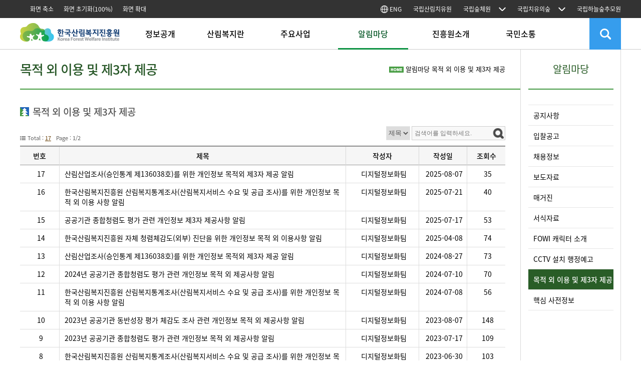

--- FILE ---
content_type: text/html;charset=UTF-8
request_url: https://www.fowi.or.kr/user/bbs/bbsList.do;jsessionid=owXCxPIdo6s2QeA2XqrNY2hC?bbsManageId=66
body_size: 79583
content:
<!DOCTYPE html>
<html lang="ko">
<head>
    <!-- Google Tag Manager -->
	<script>(function(w,d,s,l,i){w[l]=w[l]||[];w[l].push({'gtm.start':
	new Date().getTime(),event:'gtm.js'});var f=d.getElementsByTagName(s)[0],
	j=d.createElement(s),dl=l!='dataLayer'?'&l='+l:'';j.async=true;j.src=
	'https://www.googletagmanager.com/gtm.js?id='+i+dl;f.parentNode.insertBefore(j,f);
	})(window,document,'script','dataLayer','GTM-WBF2SKJ3');</script>
	<!-- End Google Tag Manager -->
	
	<title>목적 외 이용 및 제3자 제공-한국산림복지진흥원</title>

    <meta charset="UTF-8">
	<meta name="naver-site-verification" content="7b574940150d9873496b899d11852657642a2cb3" />
    <meta http-equiv="X-UA-Compatible" content="IE=edge" />
    <meta name="Author" content="">
    <meta name="Keywords" content="한국산림복지진흥원">
    <meta name="description" content="생애주기별 산림복지서비스 제공, 복권기금 녹색자금 운영, 산림복지전문가 등록·관리 및 교육 등">
    <meta name="viewport" content="width=device-width, initial-scale=1, maximum-scale=1, minimum-scale=1">
    <meta property="og:url" content="https://fowi.or.kr/user/main/main.do">
	<meta property="og:title" content="한국산림복지진흥원">
	<meta property="og:type" content="website">
	<meta property="og:image" content="/images/admin_logo.png">
	<meta property="og:description" content="생애주기별 산림복지서비스 제공, 복권기금 녹색자금 운영, 산림복지전문가 등록·관리 및 교육 등">

    <style>
		.GnbNew .Menu li ul.subM01 {
		width: 140px;
	    height: 0px;
	    overflow: hidden;
	    border-right: 1px solid #cccccc;
	    background-color: rgba(255,255,255,0.8);
	    }
		.GnbNew .Menu li ul.subM01 li {
		font-size: 13px;
	    color: #343434;
	    font-weight: 500;
	    padding-left: 15px;
	    margin : 0px;
	    height:19px;
	    margin-bottom: 3px;
	    text-align:left;
	    text-decoration: none;
	    width: 140px;
	    line-height:19px;
	    }
		.GnbNew .Menu li ul.subM01 li:first-child {
		margin-top:15px;
	    }

		.GnbNew .Menu li ul.subM01 li a:hover, .GnbNew .Menu li ul.subM01 li a:focus {text-decoration: none;color:#0d9242;font-weight:500;text-decoration: none;}
		.GnbNew .Menu li ul.subM01 li a, .GnbNew .Menu li.on ul.subM01 li a,.GnbNew .Menu li.active ul.subM01  li a {height:19px;color:#343434;font-weight:500;text-decoration: none;}
		.GnbNew .Menu li.active ul.subM01  li a:hover, .GnbNew .Menu li.active ul.subM01 li a:focus {height:19px;color:#0d9242;font-weight:500;text-decoration: none;}
		.GnbNew ul.Menu li ul.subM01 li a:before{position: absolute; bottom: 0; left: 0;  width: 0; height: 0px;  content: ''; background: #0d9242; transition: all .3s ease}
		.GnbNew ul.Menu li.active ul.subM01 li a:before{position: absolute; bottom: 0; left: 0;  width: 100%; height: 0px;  content: ''; background: #0d9242;; transition: all .3s ease}
		.keywordSearchClose:focus {border:1px solid #fff;}
		.keywordSearchBtn:focus {border:1px solid #fff;}
	</style>

    <link rel="shortcut icon" href="/images/favicon.ico" />
<link rel="stylesheet" type="text/css" href="/css/common.css" />
		<link rel="stylesheet" type="text/css" href="/css/swiper.css" />
		<!-- 241031 현행화 -->
		<script type="text/javascript" src="/js/jquery-2.1.1.js"></script>
	<script type="text/javascript" src="/js/jquery-ui.js"></script>
	<script type="text/javascript" src="/js/jquery.rwdImageMaps.js"></script>
	<!-- 신규추가 -->
	<script type="text/javascript" src="/js/mainUI.js"></script>
	<script type="text/javascript" src="/js/swiper.min.js"></script>
<!-- 241031 현행화 -->
		<!--  메인시안 변경 추가 -->
<!--  메인시안 변경 추가 -->
	<!--// 신규추가 end  -->
    <script>var app_path = "";</script>
<!-- 에코힐링(E-book) 운영 : 396 || 로컬 : 89 -->
<!-- 운영 : 338 || 로컬 : 29 현재 사용X -->
<!-- 현재 사용X -->
<!-- 운영 : 380 || 로컬 : 73 -->
<!-- 운영 : 371 || 로컬 : 64 -->
<script type="text/javascript" language="javascript" src="/js/jquery.validate.min.js"></script>
    <script type="text/javascript" language="javascript" src="/js/common.js"></script>
    <script>
	    
	    // XSS 공격 방지
	    function escapeHtml(unsafe) {
	        return unsafe
	             .replace(/&/g, "&amp;")
	             .replace(/</g, "&lt;")
	             .replace(/>/g, "&gt;")
	             .replace(/"/g, "&quot;")
	             .replace(/'/g, "&#039;");
	    }

	    function goSearch(){
    		var searchForm = document.totalSearchForm;

    		searchForm.query.value = escapeHtml(searchForm.query.value);

    		if (searchForm.query.value == "") {
    			alert("검색어를 입력하세요.");
    			searchForm.query.focus();
    			return;
    		}

    		searchForm.submit();
	    }

	    var curZoom = 100; 
	    function zoom(flg) {
	    	curZoom = curZoom + flg * 10;
	    	if(flg == 0){
	    		curZoom = 100;
	    		$('#restoreZoom').text('화면초기화(100%)');
	    		document.body.style.zoom = "100%";
	    		return;
	    	}
	    	if(curZoom < 70) {
	    		alert("더이상 축소할 수 없습니다.");
	    		curZoom = 70;
	    		return;
	    	}
	    	if(curZoom > 200) {
	    		alert("더이상 확대할 수 없습니다.");
	    		curZoom = 200;
	    		return;
	    	}
	    	$('#restoreZoom').text('화면초기화(' + curZoom + '%)');
	    	document.body.style.zoom = curZoom + "%";
	    }
	    
		$(document).ready(function(){
			
			attr = '';

			$('#gnb > li div > a').focusin(function () {
				if(!$(this).is(':hover')){
					$(this).siblings('ul').css('display','block').css('z-index', '50000');
				}
			});

			$('#gnb > li div > ul > li:last-child').focusout(function() {
				$(this).parent('ul').css('display', 'none');
			});

			$('.GnbNew > ul > li').focusin(function(){
				$('.GnbNew > ul > li').removeClass('active');
				$('.subGnbNew').stop().animate({height:'0px'},280);
				$('.subM01').stop().animate({height:'0px'},280);
				$(this).addClass("active");
				$('#subGnbNew').stop().animate({height:'260px'},280);
				$('.subM01').stop().animate({height:'260px'},280);
			});

			$('.GnbNew > ul > li').focusout(function(){
				 $('#subGnbNew').stop().animate({height:'0px'},280);
				 $('.subM01').stop().animate({height:'0px'},280);
		         $('.GnbNew > ul > li').removeClass('active');
		         $('.subGnbNew').hover(function(){
		             $('#subGnbNew').stop().animate({height:'260px'},280);
		             $('.subM01').stop().animate({height:'260px'},280);
		         },function() {
		             $('#subGnbNew').stop().animate({height:'0px'},280);
		             $('.subM01').stop().animate({height:'0px'},280);
		         });
			});


			/* $('.subMenuarea > ul > li').focusin(function(){
				console.log("메인메뉴 out");
			}); */
			
		    $('.LnbZone > ul > li > a').focusin(function(){
		    	if(!$(this).is(':active')){
		    		if(!$(this).hasClass('active')){
		    			$(this).parent().trigger('click');
		    		}
		    	}
		    });

		   	$('.LnbZone > ul > li').focusin(function(){
		   		$('.LnbZone > ul > li > a').removeClass("active");
		   		$(this).children('a').addClass("active");
		   	});

		   	
			$('.relation01 .site_list li :last').focusout(function() {
				$('.relation01 .site_list').css('display', 'none');
			});

			$('.relation01 .familySite').focusin(function() {
				$('.relation01 .site_list').css('display', 'block');
			});
			
		});
		



	    var app_path = "";

	    
	    var ids = "|24|657|";
	    var tabNum = 0;

	    tabNum = "3";
	    

		var index;
		$(document).ready(function(){
			$(".navigationInfo > span > a").eq(0).attr("href", app_path + "/");
	       	if(tabNum != "")
	       		$('.GnbNew > ul > li').eq(tabNum).addClass('active');

			
			$('.GnbNew > ul > li').hover (function(){
	        	$('.GnbNew > ul > li').removeClass('active');
	            $('.subGnbNew').stop().animate({height:'0px'},280);
	            $('.subM01').stop().animate({height:'0px'},280);
	            $(this).addClass("active");
	            $('#subGnbNew').stop().animate({height:'260px'},280);
	            $('.subM01').stop().animate({height:'260px'},280);
	        },function(){
				$('#subGnbNew').stop().animate({height:'0px'},280);
	           	$('.subM01').stop().animate({height:'0px'},280);
	           	$('.GnbNew > ul > li').removeClass('active');
	           	$('.subGnbNew').hover(function(){
	            	$('#subGnbNew').stop().animate({height:'260px'},280);
	               	$('.subM01').stop().animate({height:'260px'},280);
	           		},function(){
		            	$('#subGnbNew').stop().animate({height:'0px'},280);
		               	$('.subM01').stop().animate({height:'0px'},280);
		               	//$('.GnbNew > ul > li').removeClass('active');
					});
	        });


		        currentMenu = $(".navigationInfo a").eq(1).text().trim();
				$.each($('.GnbNew > ul > li'), function(idx){
			        if($(this).text() == currentMenu){
			        	$(this).addClass('active');
			            return;
			        }
				});


		$('.subM').hover(function(){
			$('.GnbNew > ul > li').removeClass('active');
			$('.GnbNew > ul > li').eq($(this).index()).addClass('active');
		},function(){
			$('.GnbNew > ul > li').removeClass('active');

			currentMenu = $(".navigationInfo a").eq(1).text().trim();
			$.each($('.GnbNew > ul > li'), function(idx){
				if($(this).text() == currentMenu){
					$(this).addClass('active');
					return;
				}
			});

	    });


		
		$('ul.social-icons li').hover(function() {
				$(this).stop().animate({"background-position-y": "-38px"}, 100);
			},function(){
				$(this).stop().animate({"background-position-y": "0px"}, 100);
		});


		
		var lnbIdx = 8;
	    

		$('.LnbZone > ul > li').on('click', function(){
			$('.LnbZone > ul > li > a').removeClass("active");
            $(this).children('a').addClass("active");
            if(lnbIdx != $('.LnbZone > ul > li').index(this)){
            	lnbIdx = $('.LnbZone > ul > li').index(this);
                $('.LnbZone > ul > li > ul').slideUp();
                $(this).children('ul').slideToggle();
            }else{
                lnbIdx = -1;
                $('.LnbZone > ul > li > ul').slideUp();
            }
        });

		$(".TabMenu").eq(0).children("ul").children("li").each(function(idx){
	        $(this).click(function(){
				$(".TabMenu").eq(0).children("ul").children("li").removeClass("active");
	            $(this).addClass("active");
	            $(".TabContent").hide();
	            $(".TabContent").eq(idx).show();
	        });
	        $(this).focus(function(){
	            $(".TabMenu").eq(0).children("ul").children("li").removeClass("active");
	            $(this).addClass("active");
	            $(".TabContent").hide();
	            $(".TabContent").eq(idx).show();
	        });
    	});

		
		$(".ServiceTab2").eq(0).children("ul").children("li").each(function(idx){
			$(this).click(function(){
	            $(".ServiceTab2").eq(0).children("ul").children("li").removeClass("active");
	            $(this).addClass("active");
	            $(".ServiceTabContent").hide();
	            $(".ServiceTabContent").eq(idx).show();
	        });
			$(this).focus(function(){
	            $(".ServiceTab2").eq(0).children("ul").children("li").removeClass("active");
	            $(this).addClass("active");
	            $(".ServiceTabContent").hide();
	            $(".ServiceTabContent").eq(idx).show();
	        });
    	});

// 	    $('.tC01').hover(function(){ $('.tC01 .tCA').slideToggle(); });
// 	    $('.tC02').hover(function(){ $('.tC02 .tCA').slideToggle(); });
// 	    $('.tC03').hover(function(){ $('.tC03 .tCA').slideToggle(); });
// 	    $('.tC04').hover(function(){ $('.tC04 .tCA').slideToggle(); });
// 	    $('.tC05').hover(function(){ $('.tC05 .tCA').slideToggle(); });
// 	    $('.tC06').hover(function(){ $('.tC06 .tCA').slideToggle(); });
// 	    $('.tC07').hover(function(){ $('.tC07 .tCA').slideToggle(); });
		$('.Tabcard li').mouseenter(function(){
			$(this).find('.tCA').slideDown();
		});

	});
	    function noService(){
	        alert("준비중입니다.");
	    }

	    function goUrl(url){
	        location.href="" + url;
	    }

	    function goPage(linkAdres, trgtAt){
		  if(linkAdres != ''){
		      var target;

		      if(linkAdres.substr(0,5) != 'https'){
		    	  linkAdres = 'http://' + linkAdres;
		      }

		      if(trgtAt == 'Y'){
		        target = "_blank";
		      }else{
		        target = "_self";
		      }
		      window.open(linkAdres, target);
		  }else {
		    return false;
		  }
		}
	    </script>
    <script type="text/javascript" language="javascript" src="/js/modules/user/bbs/bbsList.js"></script>

</head>

<body>
	<!-- Google Tag Manager (noscript) -->
	<noscript>
		<iframe src="https://www.googletagmanager.com/ns.html?id=GTM-WBF2SKJ3" height="0" width="0" style="display:none;visibility:hidden"></iframe>
	</noscript>
	<!-- End Google Tag Manager (noscript) -->
    <span itemscope="" itemtype="http://schema.org/Organization"  style="display: none;">
		<link itemprop="url" href="https://www.fowi.or.kr" tabindex="-1">
		<a title="웹마스터도구(네이버)" itemprop="sameAs" href="https://blog.naver.com/k-fowi" tabindex="-1">웹마스터도구(네이버)</a>
		<a title="웹마스터도구(페이스북)" itemprop="sameAs" href="https://www.facebook.com/forestfowi" tabindex="-1">웹마스터도구(페이스북)</a>
		<a title="웹마스터도구(유튜브)" itemprop="sameAs" href="https://www.youtube.com/channel/UC8FI6B8bMlOwv83V_SJ7iYA" tabindex="-1">웹마스터도구(유튜브)</a>
		<a title="웹마스터도구(인스타그램)" itemprop="sameAs" href="https://www.instagram.com/forestfowi/" tabindex="-1">웹마스터도구(인스타그램)</a>
	</span>
	<div id="skipnavigation" title="스킵네비게이션">
		<ul>
			<li>
				<a tabindex="0" href="#Contents">본문 바로가기</a>
				    </li>
			<li><a href="#mainManu">주메뉴 바로가기</a></li>
		</ul>
	</div>


	<div id="wrap">
		<div class="headerWrap">
			<!-- 메인페이지 상단 슬라이드배너 시작-->
<!-- 메인페이지 상단 슬라이드배너 끝-->

<!-- 메인페이지 상단 모바일배너 시작-->
<div class="mobile-header">
	<h1 class="fowiLogo">
		<a href="/" title="홈으로">한국산림복지진흥원</a>
	</h1>
	<img src="/images/number.png" alt="고객센터 1566-4460" class="number" width="155">
	<span class="blind">고객센터(AM 09시 ~ PM 06시) 1566-4460 산림복지시설 예약 및 결제 문의, 이용안내 등</span>
	<a class="mobile-eng" href="/user/eng/engMain.do"
		target="_blank" title="영문페이지 이동(새창)"> <i class="fas fa-globe"></i>
		ENG
	</a>
	<div class="mobile-menu">
		<span class="bar"></span> <span class="bar"></span>
	</div>
</div>
<!-- 메인페이지 상단 모바일배너 끝-->

<div class="header">
	<div class="headerTop" id="headerTop">
		<ul id="gnb">
			<li class="floatL"><a href="javascript:zoom(-1)" title="화면 축소">화면
					축소</a></li>
			<li class="floatL"><a href="javascript:zoom(0)" title="화면 초기화"
				id="restoreZoom">화면 초기화(100%)</a></li>
			<li class="floatL"><a href="javascript:zoom(1)" title="화면 확대">화면
					확대</a></li>
			<li><a href="/user/eng/engMain.do" target="_blank"
				title="ENG"> <img src="/assets/img/global.png" alt=""
					width="15" style="padding-bottom: 3px;"> ENG
			</a></li>
			<li><a href="/user/contents/contentsView.do?cntntsId=359" target="_blank"
				title="국립산림치유원">국립산림치유원</a></li>
			<li>
				<div class="link">
					<a href="#headerTop" class="QuickLink">국립숲체원</a>
					<ul class="site_list">
						<li><a href="/user/contents/contentsView.do?cntntsId=361" target="_blank"
							title="국립횡성숲체원">국립횡성숲체원</a></li>
						<li><a href="/user/contents/contentsView.do?cntntsId=360" target="_blank"
							title="국립칠곡숲체원">국립칠곡숲체원</a></li>
						<li><a href="/user/contents/contentsView.do?cntntsId=362" target="_blank"
							title="국립장성숲체원">국립장성숲체원</a></li>
						<li><a
							href="/user/contents/contentsView.do?cntntsId=177"
							target="_blank" title="국립청도숲체원">국립청도숲체원</a></li>
						<li><a
							href="/user/contents/contentsView.do?cntntsId=232"
							target="_blank" title="국립대전숲체원">국립대전숲체원</a></li>
						<li><a
							href="/user/contents/contentsView.do?cntntsId=283"
							target="_blank" title="국립춘천숲체원">국립춘천숲체원</a></li>
						<li><a
							href="/user/contents/contentsView.do?cntntsId=300"
							target="_blank" title="국립나주숲체원">국립나주숲체원</a></li>
					</ul>
				</div>
			</li>
			<li>
				<div class="link02">
					<a href="#headerTop" class="QuickLink02">국립치유의숲</a>
					<ul class="site_list02">
						<li><a
							href="/user/contents/contentsView.do?cntntsId=142"
							target="_blank" title="국립양평치유의숲">국립양평치유의숲</a></li>
						<li><a
							href="/user/contents/contentsView.do?cntntsId=140"
							target="_blank" title="국립대관령치유의숲">국립대관령치유의숲</a></li>
						<li><a
							href="/user/contents/contentsView.do?cntntsId=161"
							target="_blank" title="국립대운산치유의숲">국립대운산치유의숲</a></li>
						<li><a
							href="/user/contents/contentsView.do?cntntsId=211"
							target="_blank" title="국립김천치유의숲">국립김천치유의숲</a></li>
						<li><a
							href="/user/contents/contentsView.do?cntntsId=217"
							target="_blank" title="국립제천치유의숲">국립제천치유의숲</a></li>
						<li><a
							href="/user/contents/contentsView.do?cntntsId=222"
							target="_blank" title="국립예산치유의숲">국립예산치유의숲</a></li>
						<li><a
							href="/user/contents/contentsView.do?cntntsId=227"
							target="_blank" title="국립곡성치유의숲">국립곡성치유의숲</a></li>
					</ul>
				</div>
			</li>
			<li><a href="https://sky.fowi.or.kr" target="_blank"
				title="국립하늘숲추모원">국립하늘숲추모원</a></li>
		</ul>
	</div>
	<div class="headergnb">
		<h1 class="fowiLogo">
			<a href="/" title="홈으로">한국산림복지진흥원</a>
		</h1>
		<div class="GnbNew">
			<ul class="Menu" id="mainManu">
				<!-- 운영에서는 target="_new" 먹음 -->
						<li><a href="/user/contents/contentsView.do?cntntsId=390"
							>정보공개</a>

							<ul class="subM01">
								<!-- KST 추가 -->
								<li><a href="/user/contents/contentsView.do?cntntsId=390"
											>정보공개</a></li>
									<li><a href="/user/publication/publication.do?menu=publict_"
											>사전정보공표</a></li>
									<li><a href="/user/bbs/bbsList.do?bbsManageId=96"
											>사전정보 국민의견함</a></li>
									<li><a href="/user/disclosure/disclosure.do?menu=disclosure_"
											>경영공시</a></li>
									<li><a href="/user/contents/contentsView.do?cntntsId=395"
											>공공데이터 개방</a></li>
									<li><a href="/user/bbs/bbsList.do?bbsManageId=39"
											>사업실명제</a></li>
									<li><a href="/user/contents/contentsView.do?cntntsId=270"
											>안전경영</a></li>
									<li><a href="/user/contents/contentsView.do?cntntsId=276"
											>방만경영 점검</a></li>
									<li><a href="/user/contents/contentsView.do?cntntsId=275"
											>(주)포이파트너스</a></li>
									</ul></li>
					<!-- 운영에서는 target="_new" 먹음 -->
						<li><a href="/user/contents/contentsView.do?cntntsId=162"
							>산림복지란</a>

							<ul class="subM01">
								<!-- KST 추가 -->
								<li><a href="/user/contents/contentsView.do?cntntsId=162"
											>산림복지</a></li>
									<li><a href="/user/contents/contentsView.do?cntntsId=346"
											>산림치유</a></li>
									<li><a href="/user/contents/contentsView.do?cntntsId=305"
											>산림교육</a></li>
									<li><a href="/user/bbs/bbsList.do?bbsManageId=75"
											>산림복지연구</a></li>
									</ul></li>
					<!-- 운영에서는 target="_new" 먹음 -->
						<li><a href="/user/contents/contentsView.do?cntntsId=358"
							>주요사업</a>

							<ul class="subM01">
								<!-- KST 추가 -->
								<li><a href="/user/contents/contentsView.do?cntntsId=358"
											>산림복지시설운영</a></li>
									<li><a href="/user/contents/contentsView.do?cntntsId=412"
											>산림치유사업</a></li>
									<li><a href="/user/contents/contentsView.do?cntntsId=435"
											>산림교육사업</a></li>
									<li><a href="/user/contents/contentsView.do?cntntsId=411"
											>산림문화</a></li>
									<li><a href="/user/contents/contentsView.do?cntntsId=429"
											>인프라 조성</a></li>
									<li><a href="/user/contents/contentsView.do?cntntsId=382"
											>전문업 창업 육성</a></li>
									<li><a href="/user/contents/contentsView.do?cntntsId=376"
											>전문인력 양성</a></li>
									<li><a href="/user/contents/contentsView.do?cntntsId=125"
											>녹색자금 운영</a></li>
									</ul></li>
					<!-- 운영에서는 target="_new" 먹음 -->
						<li><a href="/user/bbs/bbsList.do?bbsManageId=12"
							>알림마당</a>

							<ul class="subM01">
								<!-- KST 추가 -->
								<li><a href="/user/bbs/bbsList.do?bbsManageId=12"
											>공지사항</a></li>
									<li><a href="https://www.alio.go.kr/item/itemOrganList.do?apbaId=C1055&reportFormRootNo=B1030"
											target="_new" title="새창열림">입찰공고</a></li>
									<li><a href="/user/bbs/bbsList.do?bbsManageId=22"
											>채용정보</a></li>
									<li><a href="/user/bbs/bbsList.do?bbsManageId=23"
											>보도자료</a></li>
									<li><a href="/user/contents/contentsView.do?cntntsId=396"
											>매거진</a></li>
									<li><a href="/user/bbs/bbsList.do?bbsManageId=19"
											>서식자료</a></li>
									<li><a href="/user/contents/contentsView.do?cntntsId=169"
											>FOWI 캐릭터 소개</a></li>
									<li><a href="/user/bbs/bbsList.do?bbsManageId=64"
											>CCTV 설치 행정예고</a></li>
									<li><a href="/user/bbs/bbsList.do?bbsManageId=66"
											>목적 외 이용 및 제3자 제공</a></li>
									<li><a href="/user/publication/core.do?menu=core_"
											>핵심 사전정보</a></li>
									</ul></li>
					<!-- 운영에서는 target="_new" 먹음 -->
						<li><a href="/user/contents/contentsView.do?cntntsId=351"
							>진흥원소개</a>

							<ul class="subM01">
								<!-- KST 추가 -->
								<li><a href="/user/contents/contentsView.do?cntntsId=351"
											>진흥원장 인사말</a></li>
									<li><a href="/user/bbs/bbsList.do?bbsManageId=17"
											>주요활동</a></li>
									<li><a href="/user/contents/contentsView.do?cntntsId=352"
											>진흥원 소개 및 연혁</a></li>
									<li><a href="/user/contents/contentsView.do?cntntsId=353"
											>설립근거 및 목적</a></li>
									<li><a href="/user/contents/contentsView.do?cntntsId=354"
											>미션 및 비전</a></li>
									<li><a href="/user/contents/contentsView.do?cntntsId=321"
											>ESG 경영</a></li>
									<li><a href="/user/contents/contentsView.do?cntntsId=166"
											>기관 상징·CI</a></li>
									<li><a href="/user/contents/contentsView.do?cntntsId=312"
											>FOWI가 일하는 6원칙</a></li>
									<li><a href="/user/contents/orgchtView.do?cntntsId=135"
											>조직안내</a></li>
									<li><a href="/user/contents/contentsView.do?cntntsId=359"
											>소속기관</a></li>
									<li><a href="/user/contents/contentsView.do?cntntsId=121"
											>오시는 길</a></li>
									</ul></li>
					<!-- 운영에서는 target="_new" 먹음 -->
						<li><a href="/user/contents/contentsView.do?cntntsId=173"
							>국민소통</a>

							<ul class="subM01">
								<!-- KST 추가 -->
								<li><a href="/user/contents/contentsView.do?cntntsId=173"
											>고객헌장</a></li>
									<li><a href="https://www.epeople.go.kr"
											target="_new" title="새창열림">국민신문고</a></li>
									<li><a href="/user/bbs/bbsList.do?bbsManageId=84"
											>적극행정</a></li>
									<li><a href="/user/bbs/bbsList.do?bbsManageId=86"
											>국민제안</a></li>
									<li><a href="/user/bbs/bbsList.do?bbsManageId=88"
											>칭찬합시다</a></li>
									<li><a href="/user/bbs/bbsList.do?bbsManageId=24"
											>홍보자료</a></li>
									<li><a href="/user/bbs/bbsList.do?bbsManageId=82"
											>열린게시판</a></li>
									<li><a href="/user/contents/contentsView.do?cntntsId=289"
											>윤리·인권경영</a></li>
									<li><a href="/user/bbs/bbsList.do?bbsManageId=94"
											>기업성장응답센터</a></li>
									</ul></li>
					</ul>
		</div>
		<ul class="topUtil">
			<li>
<!-- 			<a href="https://sooperang.or.kr/main.do" target="_blank" -->
<!-- 				title="통합예약">예약<br>하기 -->
<!-- 			</a> -->
			</li>
			<li><a id="topSearch" href="#topSearch" title="검색"
				class="topSearch">검색</a></li>
		</ul>
		<img src="/images/number.png" alt="고객센터 1566-4460" class="number" width="155">
		<span class="blind">고객센터(AM 09시 ~ PM 06시) 1566-4460 산림복지시설 예약 및 결제 문의, 이용안내 등</span>
	</div>

	<div class="mobile-gnb-bg"></div>
	<div class="mobile-gnb">
		<ul>
			<li><a href="#">정보공개<span></span></a>
				<ul class="sub-gnb">
					<li class="has-sub"><a href="#">정보공개</a>
						<ul>
							<li><a href="/user/contents/contentsView.do?cntntsId=390">정보공개안내</a></li>
							<li><a href="/user/contents/contentsView.do?cntntsId=394">업무처리절차</a></li>
						</ul></li>
					<li><a href="/user/publication/publication.do?menu=publict_">사전정보공표목록</a></li>
					<li class="has-sub"><a href="#">경영공시</a>
						<ul>
							<li><a
								href="/user/disclosure/disclosure.do?menu=disclosure_">통합공시</a></li>
							<li><a
								href="/user/disclosure/disclosureBbs.do?menu=disclosureBbs">자율공시</a></li>
						</ul></li>
					<li class="has-sub"><a href="#">공공데이터 개방</a>
						<ul>
							<li><a href="/user/contents/contentsView.do?cntntsId=395">공공데이터
									개방</a></li>
							<li><a href="/user/bbs/bbsList.do?bbsManageId=74">공공데이터
									개방 목록</a></li>
						</ul></li>
					<li><a href="/user/bbs/bbsList.do?bbsManageId=39">사업실명제</a></li>
					<!-- <li class="has-sub"><a href="#">윤리·인권경영</a>
						<ul>
							<li><a href="/user/contents/contentsView.do?cntntsId=289">윤리경영
									정의</a></li>
							<li><a href="/user/contents/contentsView.do?cntntsId=290">윤리경영
									규범</a></li>
							<li><a href="/user/contents/contentsView.do?cntntsId=291">인권경영
									정의</a></li>
							<li><a href="/user/contents/contentsView.do?cntntsId=292">인권경영
									규범</a></li>
							<li><a href="/user/contents/contentsView.do?cntntsId=149">윤리·인권경영
									준수서약</a></li>
							<li><a href="/user/contents/contentsView.do?cntntsId=294">윤리경영
									신고·상담</a></li>
							<li><a href="/user/contents/contentsView.do?cntntsId=295">인권경영
									신고·상담</a></li>
							<li><a href="/user/bbs/bbsList.do?bbsManageId=70">윤리·인권경영
									활동·자료</a></li>
							<li><a href="/user/bbs/bbsList.do?bbsManageId=55">청렴한FoWI</a></li>
						</ul></li> -->
					<li class="has-sub"><a href="#">안전경영</a>
						<ul>
							<li><a href="/user/contents/contentsView.do?cntntsId=270">안전보건경영방침</a></li>
							<li><a href="/user/bbs/bbsList.do?bbsManageId=73">안전한
									산림복지누리기</a></li>
							<li><a href="/user/contents/contentsView.do?cntntsId=307">안전신고함</a></li>
						</ul></li>
					<li class="has-sub"><a href="#">방만경영 점검</a>
						<ul>
							<li><a href="/user/contents/contentsView.do?cntntsId=276">방만경영
									점검</a></li>
						</ul></li>
					<li><a href="/user/contents/contentsView.do?cntntsId=275">(주)포이파트너스</a></li>
				</ul></li>
			<li><a href="#">산림복지<span></span></a>
				<ul class="sub-gnb">
					<li class="has-sub"><a href="#">산림복지</a>
						<ul>
							<li><a href="/user/contents/contentsView.do?cntntsId=162">산림복지란</a></li>
							<li><a href="/user/contents/contentsView.do?cntntsId=337">산림복지서비스
									소개</a></li>
							<li><a href="/user/contents/contentsView.do?cntntsId=255">생애주기별
									산림복지</a></li>
							<li><a href="/user/contents/contentsView.do?cntntsId=299">한눈에
									보는 산림복지</a></li>
<!-- 							<li><a href="/user/search/myCustomSearchList.do?status=init">나의 -->
<!-- 									맞춤형 산림복지</a></li> -->
						</ul></li>
					<li class="has-sub"><a href="#">산림치유</a>
						<ul>
							<li><a href="/user/contents/contentsView.do?cntntsId=346">산림치유
									소개</a></li>
							<li><a href="/user/contents/contentsView.do?cntntsId=347">산림치유인자</a></li>
							<li><a href="/user/contents/contentsView.do?cntntsId=348">산림치유대상</a></li>
							<li><a href="/user/contents/contentsView.do?cntntsId=349">산림치유효과</a></li>
							<li><a href="/user/bbs/bbsList.do?bbsManageId=45">국외사례</a></li>
							<li><a href="/user/program/programList.do?progrmSeCd=PS01">산림치유프로그램</a></li>
							<li><a href="/user/contents/contentsView.do?cntntsId=350">치유의
									숲</a></li>
							<li><a href="/user/program/programList.do?progrmSeCd=PS03">치유의
									숲 기관안내</a></li>
							<li><a href="/user/contents/contentsView.do?cntntsId=148">(사)한국산림치유포럼</a></li>
						</ul></li>
					<li class="has-sub"><a href="#">산림교육</a>
						<ul>
							<li><a href="/user/contents/contentsView.do?cntntsId=305">산림교육이란</a></li>
							<li><a href="/user/contents/contentsView.do?cntntsId=340">산림교육효과</a></li>
							<li><a href="/user/contents/contentsView.do?cntntsId=345">산림교육법</a></li>
<!-- 							<li><a href="/user/contents/contentsView.do?cntntsId=32">유아숲체험원</a></li> -->
							<li><a href="/user/contents/contentsView.do?cntntsId=342">유아숲체험원
									조성현황</a></li>
							<li><a href="/user/contents/contentsView.do?cntntsId=343">산림교육센터</a></li>
							<li><a href="/user/contents/contentsView.do?cntntsId=344">산림교육센터
									조성현황</a></li>
							<li><a href="/user/bbs/bbsList.do?bbsManageId=40">산림교육
									시설안내</a></li>
							<li><a href="/user/program/programList.do?progrmSeCd=PS02">산림교육
									프로그램</a></li>
						</ul></li>
					<li class="has-sub"><a href="#">산림복지연구</a>
						<ul>
							<li><a href="/user/bbs/bbsList.do?bbsManageId=75">연구성과</a></li>
							<li><a href="/user/bbs/bbsList.do?bbsManageId=77">연구소식</a></li>
						</ul></li>
				</ul></li>
			<li><a href="#">주요사업<span></span></a>
				<ul class="sub-gnb">
					<li class="has-sub"><a href="#">산림복지시설현황</a>
						<ul>
							<li><a href="/user/contents/contentsView.do?cntntsId=358">운영시설
									현황</a></li>
							<!--<li><a href="/user/contents/contentsView.do?cntntsId=136">신규
									산림복지시설 현황</a></li>-->
						</ul>
					</li>
					<li class="has-sub"><a href="#">녹색자금 운영</a>
						<ul>
							<li><a href="/user/bbs/bbsList.do?bbsManageId=57">녹색자금공지사항</a></li>
							<li><a href="/user/contents/contentsView.do?cntntsId=125">사업개요</a></li>
							<li><a href="/user/contents/contentsView.do?cntntsId=127">사업내용</a></li>
							<li><a href="/user/contents/contentsView.do?cntntsId=400">숲체험교육
									협력사업</a></li>
							<li><a href="/user/contents/contentsView.do?cntntsId=101">녹색장학사업</a></li>
							<li><a href="http://gfund.fowi.or.kr/" target="_blank"
								title="새창열림">녹색자금 통합관리시스템</a></li>
							<!--<li><a href="http://card.fowi.or.kr/" target="_blank"
								title="새창열림">녹색자금사업비 관리시스템</a></li>-->
						</ul></li>
					<li class="has-sub"><a href="#">전문가 양성</a>
						<ul>
							<li><a href="/user/contents/contentsView.do?cntntsId=373">산림치유지도사</a></li>
							<li><a href="/user/contents/contentsView.do?cntntsId=364">산림교육전문가</a></li>
						</ul></li>
					<li class="has-sub"><a href="#">자격증 관리</a>
						<ul>
							<li><a href="/user/contents/contentsView.do?cntntsId=376">산림치유지도사
									평가시험</a></li>
							<!--<li><a href="/user/contents/contentsView.do?cntntsId=378">산림치유지도사
									양성기관현황</a></li>-->
							<li><a href="/user/contents/contentsView.do?cntntsId=378">산림치유지도사 양성기관</a></li>
							<li><a href="/user/contents/contentsView.do?cntntsId=380">산림치유지도사
									자격증발급현황</a></li>
							<li><a href="/user/contents/contentsView.do?cntntsId=367">산림교육전문가
									양성기관</a></li>
							<li><a href="/user/contents/contentsView.do?cntntsId=371">산림교육전문가
									자격증발급현황</a></li>
							<li><a href="https://license.fowi.or.kr" target="_blank"
								title="새창열림">자격관리시스템</a></li>
						</ul></li>
					<li class="has-sub"><a href="#">전문업 등록</a>
						<ul>
							<li><a href="/user/contents/contentsView.do?cntntsId=382">산림복지전문업소개</a></li>
							<li><a href="/user/contents/contentsView.do?cntntsId=384">등록신청
									및 절차</a></li>
							<li><a href="https://forestjobs.fowi.or.kr/jobs/index.do?urlFlag=J" target="_blank"
								title="새창열림">산림복지전문업 지원시스템</a></li>
						</ul></li>
					<li class="has-sub"><a href="#">이용권(바우처)제도</a>
						<ul>
							<li><a href="/user/contents/contentsView.do?cntntsId=106">산림복지서비스
									이용권</a></li>
							<li><a href="/user/contents/contentsView.do?cntntsId=111">산림복지서비스
									제공자</a></li>
							<li><a href="https://www.forestcard.or.kr" target="_blank"
								title="새창열림">이용권(바우처)신청</a></li>
						</ul></li>
					<!--<li class="has-sub"><a href="/user/contents/contentsView.do?cntntsId=163">산림복지 이용 상품권</a>
						<ul>
							<li><a href="/user/contents/contentsView.do?cntntsId=163">상품권
									소개</a></li>
							<li><a href="/user/contents/contentsView.do?cntntsId=165">상품권
									접수 및 사용등록</a></li>
						</ul>
					</li>-->
					<li><a href="/user/contents/contentsView.do?cntntsId=163">산림복지 이용 상품권</a></li>
					<li class="has-sub"><a href="#">사회적가치</a>
						<ul>
							<li><a href="/user/contents/contentsView.do?cntntsId=241">안전ㆍ환경</a></li>
							<!--<li><a href="/user/contents/contentsView.do?cntntsId=242">사회적약자지원</a></li>-->
							<li><a href="/user/contents/contentsView.do?cntntsId=242">균등기회ㆍ사회통합</a></li>
							<li><a href="/user/contents/contentsView.do?cntntsId=243">지역ㆍ상생협력</a></li>
							<li><a href="/user/contents/contentsView.do?cntntsId=244">일자리창출</a></li>
							<li><a href="/user/contents/contentsView.do?cntntsId=245">윤리ㆍ인권경영</a></li>
						</ul></li>
				</ul></li>
			<li><a href="#">알림마당<span></span></a>
				<ul class="sub-gnb">
					<li><a href="/user/bbs/bbsList.do?bbsManageId=12">공지사항</a></li>
					<li><a href="/user/bbs/bbsList.do?bbsManageId=25">입찰공고</a></li>
					<li class="has-sub"><a href="#">채용정보</a>
						<ul>
							<li><a href="/user/contents/contentsView.do?cntntsId=131">채용안내(인재상)</a></li>
							<li><a href="/user/bbs/bbsList.do?bbsManageId=22">채용정보</a></li>
						</ul></li>
					<li><a href="/user/bbs/bbsList.do?bbsManageId=23">보도자료</a></li>
					<!--<li class="has-sub"><a href="#">홍보자료</a>
						<ul>
							<li><a href="/user/bbs/bbsList.do?bbsManageId=24">홍보영상</a></li>
							<li><a href="/user/bbs/bbsList.do?bbsManageId=59">녹색자금
									홍보영상</a></li>
							<li><a href="/user/bbs/bbsList.do?bbsManageId=17">사진갤러리</a></li>
							<li><a href="/user/bbs/bbsList.do?bbsManageId=71">비대면
									숲체험교육사업</a></li>
							<li><a href="/user/bbs/bbsList.do?bbsManageId=72">공모전
									수상작/갤러리</a></li>
						</ul></li>-->
					<li class="has-sub"><a href="#">매거진</a>
						<ul>
							<li><a href="/user/contents/contentsView.do?cntntsId=396">에코힐링
									E-BooK</a></li>
							<li><a
								href="https://blog.naver.com/PostList.nhn?blogId=k-fowi&amp;categoryNo=0&amp;from=postList"
								target="_blank" title="새창열림">블로그소식</a></li>
						</ul></li>
					<li><a href="/user/bbs/bbsList.do?bbsManageId=19">서식자료</a></li>
					<li><a href="/user/bbs/bbsList.do?bbsManageId=64">CCTV 설치
							운영 행정예고</a></li>
					<li><a href="/user/bbs/bbsList.do?bbsManageId=66">목적 외 이용
							및 제3자 제공</a></li>
				</ul></li>
			<li><a href="#">진흥원소개<span></span></a>
				<ul class="sub-gnb">
					<li><a href="/user/contents/contentsView.do?cntntsId=351">진흥원장
							인사말</a></li>
					<li><a href="/user/bbs/bbsList.do?bbsManageId=17">주요활동</a></li>
					<li class="has-sub"><a href="#">진흥원 소개 및 연혁</a>
						<ul>
							<li><a href="/user/contents/contentsView.do?cntntsId=352">진흥원 소개</a></li>
							<li><a href="/user/contents/contentsView.do?cntntsId=356">산림복지서비스</a></li>
						</ul>
					</li>
					<li><a href="/user/contents/contentsView.do?cntntsId=353">설립근거
							및 목적</a></li>
					<li><a href="/user/contents/contentsView.do?cntntsId=354">미션
							및 비전</a></li>
					<!--<li><a href="/user/contents/contentsView.do?cntntsId=355">경영전략</a></li>-->
					<li class="has-sub"><a href="#">ESG 경영</a>
						<ul>
							<li><a href="/user/contents/contentsView.do?cntntsId=321">ESG 전략체계</a></li>
							<li><a href="/user/contents/contentsView.do?cntntsId=406">지속가능경영</a></li>
						</ul>
					</li>
					<!--<li><a href="/user/contents/contentsView.do?cntntsId=356">연혁</a></li>-->
					<li class="has-sub"><a href="#">기관 상징·CI</a>
						<ul>
							<li><a href="/user/contents/contentsView.do?cntntsId=166">기관 상징·CI</a></li>
							<li><a href="/user/contents/contentsView.do?cntntsId=167">심볼마크
									소개</a></li>
							<li><a href="/user/contents/contentsView.do?cntntsId=168">심볼마크
									기본색상규정</a></li>
						</ul></li>
					<!--<li class="has-sub"><a href="#">FOWI 캐릭터 소개</a>
						<ul>
							<li><a href="/user/contents/contentsView.do?cntntsId=169">FOWI
									캐릭터 소개</a></li>
							<li><a href="/user/contents/contentsView.do?cntntsId=170">캐릭터
									기본 응용형</a></li>
							<li><a href="/user/contents/contentsView.do?cntntsId=171">SNS
									응용형</a></li>
						</ul></li>-->
					<li><a href="/user/contents/orgchtView.do?cntntsId=135">조직안내</a></li>
					<li class="has-sub"><a href="#">소속기관</a>
						<ul>
							<li><a href="/user/contents/contentsView.do?cntntsId=359">국립산림치유원</a></li>
							<li><a href="/user/contents/contentsView.do?cntntsId=361">국립횡성숲체원</a></li>
							<li><a href="/user/contents/contentsView.do?cntntsId=360">국립칠곡숲체원</a></li>
							<li><a href="/user/contents/contentsView.do?cntntsId=362">국립장성숲체원</a></li>
							<li><a href="/user/contents/contentsView.do?cntntsId=177">국립청도숲체원</a></li>
							<li><a href="/user/contents/contentsView.do?cntntsId=232">국립대전숲체원</a></li>
							<li><a href="/user/contents/contentsView.do?cntntsId=283">국립춘천숲체원</a></li>
							<li><a href="/user/contents/contentsView.do?cntntsId=300">국립나주숲체원</a></li>
							<li><a href="/user/contents/contentsView.do?cntntsId=142">국립양평치유의숲</a></li>
							<li><a href="/user/contents/contentsView.do?cntntsId=140">국립대관령치유의숲</a></li>
							<li><a href="/user/contents/contentsView.do?cntntsId=161">국립대운산치유의숲</a></li>
							<li><a href="/user/contents/contentsView.do?cntntsId=211">국립김천치유의숲</a></li>
							<li><a href="/user/contents/contentsView.do?cntntsId=217">국립제천치유의숲</a></li>
							<li><a href="/user/contents/contentsView.do?cntntsId=222">국립예산치유의숲</a></li>
							<li><a href="/user/contents/contentsView.do?cntntsId=227">국립곡성치유의숲</a></li>
							<li><a href="/user/contents/contentsView.do?cntntsId=363">국립하늘숲추모원</a></li>
						</ul></li>
					<li><a href="/user/contents/contentsView.do?cntntsId=121">오시는
							길</a></li>
				</ul></li>
<!-- 			<li><a href="#">고객참여<span></span></a>
				<ul class="sub-gnb">
					<li class="has-sub"><a href="#">고객헌장</a>
						<ul>
							<li><a href="/user/contents/contentsView.do?cntntsId=173">고객헌장</a></li>
							<li><a href="/user/contents/contentsView.do?cntntsId=175">핵심서비스
									이행표준</a></li>
							<li><a href="/user/contents/contentsView.do?cntntsId=174">고객접점
									이행표준</a></li>
						</ul>
					</li>
 					<li class="has-sub"><a href="#">고객소통</a> 
 						<ul>
 							<li><a href="/user/contents/contentsView.do?cntntsId=178">열린게시판</a></li> 
 						</ul>
 					</li>
				</ul>
			</li> -->
			<li><a href="#">국민소통<span></span></a>
				<ul class="sub-gnb">
					<li class="has-sub"><a href="#">고객헌장</a>
						<ul>
							<li><a href="/user/contents/contentsView.do?cntntsId=173">고객헌장</a></li>
							<li><a href="/user/contents/contentsView.do?cntntsId=175">핵심서비스 이행표준</a></li>
							<li><a href="/user/contents/contentsView.do?cntntsId=174">고객접점 이행표준</a></li>
						</ul>
					</li>
					<li><a href="https://www.epeople.go.kr" target="_blank">전자민원</a></li>
					<li class="has-sub"><a href="#">적극행정</a>
						<ul>
							<li><a href="/user/bbs/bbsList.do?bbsManageId=84">적극행정 선정작</a></li> <!-- 적극행정 선정작 게시판ID 로컬 : 127 / 운영: 84 -->
							<li><a href="https://www.mpm.go.kr/mpm/" target="_blank">적극행정on</a></li>
						</ul>
					</li>
					<li class="has-sub"><a href="#">국민제안</a>
						<ul>
							<li><a href="/user/bbs/bbsList.do?bbsManageId=85">국민참여단(진흥원) 설명</a></li> <!-- 국민참여단(진흥원) 설명 게시판ID 로컬 : 128 / 운영: 85 -->
							<li><a href="/user/bbs/bbsList.do?bbsManageId=86">2023년 국민제안 내용</a></li> <!-- 2023년 국민제안 내용 설명 게시판ID 로컬 : 129 / 운영: 86 -->
							<li><a href="/user/bbs/bbsList.do?bbsManageId=87">2023년 국민제안 현황</a></li> <!-- 2023년 국민제안 내용 설명 게시판ID 로컬 : 130 / 운영: 87 -->
							<li><a href="https://www.mpm.go.kr/mpm/" target="_blank">국민권익위원회</a></li>
						</ul>
					</li>
					<li><a href="/user/bbs/bbsList.do?bbsManageId=88">칭찬합시다</a></li> <!-- 칭찬합시다 게시판ID 로컬 : 131 / 운영: 88 -->
					<li class="has-sub"><a href="#">홍보자료</a>
						<ul>
							<li><a href="/user/bbs/bbsList.do?bbsManageId=24">홍보영상</a></li> <!-- 홍보영상 게시판ID 로컬 : 24 / 운영: 24 -->
							<li><a href="/user/bbs/bbsList.do?bbsManageId=59">녹색자금 홍보영상</a></li> <!-- 녹색자금 홍보영상 게시판ID 로컬 : 59 / 운영: 59 -->
							<li><a href="/user/bbs/bbsList.do?bbsManageId=71">비대면 숲체험교육사업</a></li> <!-- 비대면 숲체험교육사업 게시판ID 로컬 : 107 / 운영: 71 -->
							<li><a href="/user/bbs/bbsList.do?bbsManageId=89">사진공모전 선정작</a></li> <!-- 사진공모전 선정작 게시판ID 로컬 : 132 / 운영: 89 -->
							<li><a href="/user/bbs/bbsList.do?bbsManageId=90">그림공모전 선정작</a></li> <!-- 그림공모전 선정작 게시판ID 로컬 : 133 / 운영: 90 -->
							<li><a href="/user/bbs/bbsList.do?bbsManageId=91">영상공모전 선정작</a></li> <!-- 영상공모전 선정작 게시판ID 로컬 : 134 / 운영: 91 -->
							<li><a href="/user/bbs/bbsList.do?bbsManageId=92">동요공모전 선정작</a></li> <!-- 영상공모전 선정작 게시판ID 로컬 : 136 / 운영: 92 -->
							<li><a href="/user/bbs/bbsList.do?bbsManageId=93">치유레시피공모전 선정작</a></li> <!-- 영상공모전 선정작 게시판ID 로컬 : 137 / 운영: 93 -->
						</ul>
					</li>
					<li><a href="/user/bbs/bbsList.do?bbsManageId=82">열린게시판</a></li> <!-- 열린게시판 게시판ID 로컬 : 82 / 운영: 82 -->
					<li class="has-sub"><a href="#">윤리·인권경영</a>
						<ul>
							<li><a href="/user/contents/contentsView.do?cntntsId=289">윤리경영 정의</a></li> <!-- 윤리경영 정의 컨텐츠ID 로컬 : 290 / 운영: 289 -->
							<li><a href="/user/contents/contentsView.do?cntntsId=290">윤리경영 규범</a></li> <!-- 윤리경영 규범 컨텐츠ID 로컬 : 292 / 운영: 290 -->
							<li><a href="/user/contents/contentsView.do?cntntsId=291">인권경영 정의</a></li> <!-- 인권경영 정의 컨텐츠ID 로컬 : 291 / 운영: 291 -->
							<li><a href="/user/contents/contentsView.do?cntntsId=292">인권경영 규범</a></li> <!-- 인권경영 규범 컨텐츠ID 로컬 : 295 / 운영: 292 -->
							<li><a href="/user/contents/contentsView.do?cntntsId=149">윤리·인권경영 준수서약</a></li> <!-- 윤리·인권경영 준수서약 컨텐츠ID 로컬 : 149 / 운영: 149 -->
							<li><a href="/user/contents/contentsView.do?cntntsId=294">윤리경영 신고·상담</a></li> <!-- 윤리경영 신고·상담 컨텐츠ID 로컬 : 297 / 운영: 294 -->
							<li><a href="/user/contents/contentsView.do?cntntsId=295">인권경영 신고·상담</a></li> <!-- 인권경영 신고·상담 컨텐츠ID 로컬 : 298 / 운영: 295 -->
							<li><a href="/user/bbs/bbsList.do?bbsManageId=70">윤리·인권경영 활동·자료</a></li> <!-- 윤리·인권경영 활동·자료 게시판ID 로컬 : 60 / 운영: 70 -->
							<li><a href="/user/bbs/bbsList.do?bbsManageId=55">청렴한FoWI</a></li> <!-- 청렴한FoWI 게시판ID 로컬 : 55 / 운영: 55 -->
							<li><a href="https://www.clean.go.kr/index.es?sid=a1" target="_blank">국민권익위원회 청렴포털</a></li>
						</ul>
					</li>
					<li><a href="/user/bbs/bbsList.do?bbsManageId=94">기업성장응답센터</a></li> <!-- 기업성장응답센터 게시판ID 운영 : 94 / 로컬 : 135 -->
				</ul>
			</li>
		</ul>
	</div>

	<div id="subGnbNew" class="subGnbNew" style="">
		<div class="area">
			<div class="titleArea">
				<div class="titleAreat"></div>
			</div>
			<div class="subMenuarea">
				<!-- 			KST -->
				</div>
		</div>
	</div>
	</div>

<div class="topSearchView">
	<div class="topSearchDetail">
		<h3>찾으시려는 검색어를 입력해 주세요</h3>
		<div class="keywordSearch">
			<form method="post" action="/search/searchEngine.do"
				name="totalSearchForm"><input type="hidden" name="csSignature" value="7G0VT4/bjTd99P8HLvqUGQ==" />

				<div class="keywordSearchInput">
					<label class="topSearchlabel" for="search">검색</label> <input
						type="hidden" name="isSearchEngine" value="Y" /> <input
						type="text" name="query" id="search" class="searchKeyword"
						placeholder="검색어를 입력하세요." value="" /> <input type="hidden"
						name="search_type" value="" />
				</div>
				<!-- <input type="submit"  class="keywordSearchBtn" value="검색" /> -->
				<button type="button" onclick="javascript:goSearch();" class="keywordSearchBtn" title="검색">검색</button>
			</form>
		</div>
		<a href="#topSearch" class="keywordSearchClose" title="닫기">닫기</a>
	</div>
</div></div>
		<div id="onepage-pagination" title="메뉴">
		</div>
     <div id="container">
             <div id="container-area">
                 <div class="subarea">
                     <div class="Lnb">
                         <!-- |24|657|, |24|657| -->
<div class="LnbTitle">알림마당</div>
<div class="LnbZone">
	<ul class="indents1">
<li>
		<a href="/user/bbs/bbsList.do?bbsManageId=12"  >공지사항</a>
			<ul class="indents2" style="display:none">
	</ul>
		</li>
	<li>
		<a href="https://www.alio.go.kr/item/itemOrganList.do?apbaId=C1055&reportFormRootNo=B1030"  target="_blank" title="새창열림">입찰공고</a>
			<ul class="indents2" style="display:none">
	</ul>
		</li>
	<li>
		<a href="#"  >채용정보</a>
			<ul class="indents2" style="display:none">
	<li><a href="/user/contents/contentsView.do?cntntsId=131" >채용안내(인재상)</a></li> 		
		<li><a href="/user/bbs/bbsList.do?bbsManageId=22" >채용정보</a></li> 		
		</ul>
		</li>
	<li>
		<a href="/user/bbs/bbsList.do?bbsManageId=23"  >보도자료</a>
			<ul class="indents2" style="display:none">
	</ul>
		</li>
	<li>
		<a href="#"  >매거진</a>
			<ul class="indents2" style="display:none">
	<li><a href="/user/contents/contentsView.do?cntntsId=396" >에코힐링 E-BooK</a></li> 		
		<li><a href="https://blog.naver.com/PostList.nhn?blogId=k-fowi&categoryNo=0&from=postList" target="_blank" title="새창열림">블로그소식</a></li> 		
		</ul>
		</li>
	<li>
		<a href="/user/bbs/bbsList.do?bbsManageId=19"  >서식자료</a>
			<ul class="indents2" style="display:none">
	</ul>
		</li>
	<li>
		<a href="#"  >FOWI 캐릭터 소개</a>
			<ul class="indents2" style="display:none">
	<li><a href="/user/contents/contentsView.do?cntntsId=169" >FOWI 캐릭터 소개</a></li> 		
		<li><a href="/user/contents/contentsView.do?cntntsId=170" >캐릭터 기본 응용형</a></li> 		
		<li><a href="/user/contents/contentsView.do?cntntsId=171" >SNS 응용형</a></li> 		
		</ul>
		</li>
	<li>
		<a href="/user/bbs/bbsList.do?bbsManageId=64"  >CCTV 설치 행정예고</a>
			<ul class="indents2" style="display:none">
	</ul>
		</li>
	<li>
		<a href="/user/bbs/bbsList.do?bbsManageId=66"  class="active">목적 외 이용 및 제3자 제공</a>
			<ul class="indents2" >
	</ul>
		</li>
	<li>
		<a href="/user/publication/core.do?menu=core_"  >핵심 사전정보</a>
			<ul class="indents2" style="display:none">
	</ul>
		</li>
	</ul>
</div></div>
                     <script>
if(66 == '39'){
	document.title = '사업실명제 목록-한국산림복지진흥원'
} else if (66 == '74'){
	document.title = '공공데이터 개방 목록-한국산림복지진흥원'
} else if (66 == '73'){
	document.title = '안전한 산림복지누리기 목록-한국산림복지진흥원'
} else if (66 == '45'){
	document.title = '국외사례 목록-한국산림복지진흥원'
} else if (66 == '40'){
	document.title = '주요 산림교육시설 현황 목록-한국산림복지진흥원'
} else if (66 == '75'){
	document.title = '연구논문 목록-한국산림복지진흥원'
} else if (66 == '76'){
	document.title = '연구보고서 목록-한국산림복지진흥원'
} else if (66 == '79'){
	document.title = '포스터 목록-한국산림복지진흥원'
} else if (66 == '77'){
	document.title = '이슈브리핑 목록-한국산림복지진흥원'
} else if (66 == '78'){
	document.title = '인사이트 목록-한국산림복지진흥원'
} else if (66 == '62'){
	document.title = '인포그래픽 목록-한국산림복지진흥원'
} else if (66 == '57'){
	document.title = '녹색자금공지사항 목록-한국산림복지진흥원'
} else if (66 == '12'){
	document.title = '공지사항 목록-한국산림복지진흥원'
} else if (66 == '25'){
	document.title = '입찰공고 목록-한국산림복지진흥원'
} else if (66 == '22'){
	document.title = '채용정보 목록-한국산림복지진흥원'
} else if (66 == '23'){
	document.title = '보도자료 목록-한국산림복지진흥원'
} else if (66 == '19'){
	document.title = '서식자료 목록-한국산림복지진흥원'
} else if (66 == '64'){
	document.title = 'CCTV 설치 행정예고 목록-한국산림복지진흥원'
} else if (66 == '66'){
	document.title = '목적 외 이용 및 제3자 제공 목록-한국산림복지진흥원'
} else if (66 == '17'){
	document.title = '주요활동 목록-한국산림복지진흥원'
} else if (66 == '84'){
	document.title = '적극행정 선정작 목록-한국산림복지진흥원'
} else if (66 == '85'){
	document.title = '국민참여단(진흥원) 설명 목록-한국산림복지진흥원'
} else if (66 == '86'){
	document.title = '2023년 국민제안 내용 목록-한국산림복지진흥원'
} else if (66 == '87'){
	document.title = '2023년 국민제안 현황 목록-한국산림복지진흥원'
} else if (66 == '24'){
	document.title = '홍보영상  목록-한국산림복지진흥원'
} else if (66 == '59'){
	document.title = '녹색자금 홍보영상 목록-한국산림복지진흥원'
} else if (66 == '71'){
	document.title = '비대면 숲체험교육사업 목록-한국산림복지진흥원'
} else if (66 == '89'){
	document.title = '사진공모전 선정작 목록-한국산림복지진흥원'
} else if (66 == '90'){
	document.title = '그림공모전 선정작 목록-한국산림복지진흥원'
} else if (66 == '91'){
	document.title = '영상공모전 선정작 목록-한국산림복지진흥원'
} else if (66 == '92'){
	document.title = '동요공모전 선정작 목록-한국산림복지진흥원'
} else if (66 == '93'){
	document.title = '치유레시피 공모전 선정작 목록-한국산림복지진흥원'
} else if (66 == '70'){
	document.title = '윤리·인권경영 활동·자료 목록-한국산림복지진흥원'
} else if (66 == '55'){
	document.title = '청렴한FoWI 목록-한국산림복지진흥원'
}

$(document).ready(function (){
// 	$("#Ret_URL").val(location.protocol+"//"+location.host+"/sms/kcpcert_proc_req.jsp");
    $(window).bind("scroll resize", function() {
        setModalBackground();
        setModalPasswordForm();
    });
    //"안전한 산림복지누리기" 메뉴를 위한 스크립트
    var safetyForest = document.location.href.split("?");
    if(safetyForest[1] != "bbsManageId=73"){ //안전한 산림복지누리기 운영 : 73 / 로컬 : 108
    	document.getElementById("safetyForest").style.display='none';
    }
	//"산림복지연구-연구성과-연구논문" 메뉴를 위한 스크립트
    var researchPaper = document.location.href.split("?");
    if(researchPaper[1] != "bbsManageId=75"){ //산림복지연구-연구성과-연구논문 운영 : 75 / 로컬 : 110
    	document.getElementById("researchPaper").style.display='none';
    }
	//"산림복지연구-연구성과-연구보고서" 메뉴를 위한 스크립트
    var researchReport = document.location.href.split("?");
	console.log(researchReport);
    if(researchReport[1] != "bbsManageId=76"){ // 운영 : 76 / 로컬 : 111
    	document.getElementById("researchReport").style.display='none';
    }
	//"산림복지연구-연구성과-포스터" 메뉴를 위한 스크립트
    var researchReport = document.location.href.split("?");
	console.log(researchReport);
    if(researchReport[1] != "bbsManageId=95"){
    	document.getElementById("researchPoster").style.display='none';
    }
	//"산림복지연구-연구소식-이슈브리핑" 메뉴를 위한 스크립트
    var researchData = document.location.href.split("?");
    if(researchData[1] != "bbsManageId=77"){ // 운영 : 77 / 로컬 : 112
    	document.getElementById("researchData").style.display='none';
    }
  	//"산림복지연구-연구소식-인사이트" 메뉴를 위한 스크립트
    var researchInsight = document.location.href.split("?");
    if(researchInsight[1] != "bbsManageId=78"){ // 운영 : 78 / 로컬 : 113
    	document.getElementById("researchInsight").style.display='none';
    }
 	//"산림복지연구-연구소식-인포그래픽" 메뉴를 위한 스크립트
    var researchInfographic = document.location.href.split("?");
    if(researchInfographic[1] != "bbsManageId=62"){ // 운영 : 62 / 로컬 : 62
    	document.getElementById("researchInfographic").style.display='none';
    }
    
	if("" != ""){
		alert("");
	}
	
	if("" == "Y"){
		alert("저장되었습니다.");
	} else if("" == "N"){
		alert("저장되지 않았습니다.");
	}

});
function insertBbs(){
	document.location.href="/user/bbs/insertBbs.do";
}

function hidePopupDiv(name,t){
	$("#bbsPw").val("");
    $("div#"+name+"").hide(t);
    $("#modalBackgroundDiv").hide(t);
};

function showModalBackground() {
    setModalBackground();
    $("#modalBackgroundDiv").show(0);
};

function setModalBackground() {
    $("#modalBackgroundDiv").css({
        "top": 0
        ,"left": 0
        ,"width": screen.availWidth
        ,"height": screen.availHeight
        , "position": "absolute"
        ,"z-index":"9988"
        ,"opacity": .4
        ,"background-color": "#010010"
	});
};

function setModalPasswordForm() {
    var divH = 198;
    $("#passwordConfirmDiv").css({
        "height":divH+"px"
        ,"top": ($(window).height() / 2) - $('#passwordConfirmDiv').height() / 2+ $(window).scrollTop()
        ,"left": ($(window).width() / 2) - $('#passwordConfirmDiv').width() / 2+ $(window).scrollLeft()
        , "position": "absolute"
        ,"z-index":"9999"});
};

function showModalPasswordForm() {
    showModalBackground();
    setModalPasswordForm();
    $("#passwordConfirmDiv").show(0);
    $("#password_in").focus();
};


function goPassWordCheck() {
	var bbsPw = $("#bbsPw").val();
	var bbsId = $("#bbsIdEmp").val();
	var bbsManageId = "66";
	$('input[name=passWord]').attr('value',bbsPw);

	//add custom value with hidden field
	const param_password = $("<input type='hidden' value=" + bbsPw + " name='passWord'>");
	const param_bbsId = $("<input type='hidden' value=" + bbsId + " name='bbsId'>");
	const param_bbsManageId = $("<input type='hidden' value=" + bbsManageId + " name='bbsManageId'>");
	$("#bbsForm").append(param_password);
	$("#bbsForm").append(param_bbsId);
	$("#bbsForm").append(param_bbsManageId);
// 	$("#bbsId2").val();
	if(isEmptyVal(bbsPw)){
		alert("패스워드를 입력해주세요.");
		return false;
	}
	document.bbsForm.action = "/user/bbs/bbsUserView.do";
	document.bbsForm.method = "post";
	document.bbsForm.submit();

}


function telAuthCheck(){
	var loc	= location.href;
	var hyperVal = (loc.indexOf('loc') > -1)?"http":"https";
 	var	Ret_URL = //hyperVal+
 	'http://'+loc.split('/')[2]+'/kcp/kcpIpinResult.do?bbsManageId='+66;

	$('#Ret_URL').attr('value',Ret_URL);

	var auth_form = document.form_auth;
	var return_gubun;
	var width  = 410;
	var height = 500;
	var leftpos = screen.width  / 2 - ( width  / 2 );
	var toppos  = screen.height / 2 - ( height / 2 );
	var winopts  = "width=" + width   + ", height=" + height + ", toolbar=no,status=no,statusbar=no,menubar=no,scrollbars=no,resizable=no,top=0,left=0";
	var position = ",left=" + leftpos + ", top="    + toppos;
	var AUTH_POP = window.open('','auth_popup', winopts + position);

	auth_form.target = "auth_popup";
//  	auth_form.action = "https://cert.kcp.co.kr/kcp_cert/cert_view.jsp"; // 인증창 호출 및 결과값 리턴 페이지 주소
  	auth_form.action = "/sms/kcpcert_proc_req.jsp"; // 인증창 호출 및 결과값 리턴 페이지 주소
	auth_form.submit();
}


function auth_data(frm) {
	var auth_form     = document.form_auth;
	var nField        = frm.elements.length;
	var response_data = "";

	
	if(frm.up_hash.value != auth_form.veri_up_hash.value) {
		alert("up_hash 변조 위험있음");
	}

	
	for (i = 0; i < nField; i++) {
		if(frm.elements[i].value != "") {
			response_data += frm.elements[i].name + " : " + frm.elements[i].value + "\n";
		}
	}

	if(navigator.userAgent.indexOf("Android") > - 1 || navigator.userAgent.indexOf("iPhone") > - 1){
		document.getElementById( "cert_info" ).style.display = "";
		document.getElementById( "kcp_cert"  ).style.display = "none";
	}
}


function auth_type_check() {
	var auth_form = document.form_auth;
	if(auth_form.ordr_idxx.value == "") {
		alert("주문번호는 필수 입니다.");
		  return false;
	} else {
		if(navigator.userAgent.indexOf("Android") > - 1 || navigator.userAgent.indexOf("iPhone") > - 1) {
			auth_form.target = "kcp_cert";
			document.getElementById("cert_info").style.display = "none";
			document.getElementById("kcp_cert").style.display = "";
		} else {
			var return_gubun;
			var width  = 410;
			var height = 500;

			var leftpos = screen.width  / 2 - ( width  / 2 );
			var toppos  = screen.height / 2 - ( height / 2 );

			var winopts  = "width=" + width   + ", height=" + height + ", toolbar=no,status=no,statusbar=no,menubar=no,scrollbars=no,resizable=no";
			var position = ",left=" + leftpos + ", top="    + toppos;
		}
		auth_form.target = "form_auth";
 		auth_form.action = "/kcp/smartcert_proc_req.action"; // 인증창 호출 및 결과값 리턴 페이지 주소
//  		auth_form.action = "http://localhost:8085/kcp/smartcert_proc_req.action"; // 인증창 호출 및 결과값 리턴 페이지 주소
		auth_form.submit();
	}
}


function goView(bbsId){
	var url = "";

	if("66" == "101") {
		url = "User";
		showModalBackground();
	    showModalPasswordForm();

	    $("#bbsIdEmp").val(bbsId);
	} else {
		document.bbsForm.method = "POST";
		document.bbsForm.action = "/user/bbs/bbs"+url+"View.do?bbsManageId=66&bbsId=" + bbsId;
		document.bbsForm.submit();
	}
}

function goPage(iPage){
	document.bbsForm.method = "POST";
	document.bbsForm.iPage.value = iPage;
	document.bbsForm.action = "/user/bbs/bbsList.do?bbsManageId=66";
	document.bbsForm.submit();
}

function escapeInput() {
    var searchKeywordInputValue = $('#search_keyword').val();
    $('#search_keyword').val(escapeHtml(searchKeywordInputValue));
}

//XSS 공격 방지
function escapeHtml(unsafe) {
    return unsafe
         .replace(/&/g, "&amp;")
         .replace(/</g, "&lt;")
         .replace(/>/g, "&gt;")
         .replace(/"/g, "&quot;")
         .replace(/'/g, "&#039;");
}
</script>
<form method="post" class="form-horizontal" role="form" id="bbsForm" name="bbsForm"><input type="hidden" name="csSignature" value="7G0VT4/bjTd99P8HLvqUGQ==" />

	<input type="hidden" name="iPage" value="1" />
	<input type="hidden" name="search_title" value="" />
	<input type="hidden" name="search_keyword" value="" />
<!-- 	<input type="hidden" name="passWord" value="" /> -->
<!-- 	<input type="hidden" name="bbsId" value="" /> -->
</form>
<input type="hidden" id="bbsIdEmp" value=""/>
<div class="Contents" id="Contents">
	<div class="navigation">
		<h1 class="title">
			<span class="fgreen">목적 외 이용 및 제3자 제공</span>
		</h1>
		<div class="navigationInfo">
			<span class="">
				<a href="">
					<img src="/images/icon_home.jpg" alt="HOME" />
				</a>
				<a href="/user/bbs/bbsList.do?bbsManageId=12">
					알림마당</a>
	목적 외 이용 및 제3자 제공</span>
		</div>
	</div>
	<div class="ContentZone">
		<div class="indent0">
			<!-- 1뎁스 -->
			<h2 class="subject">목적 외 이용 및 제3자 제공</h2>
			<div id="researchPaper">
				<br>
				<div class="TabBarP">
					<ul>
						<li class="wD3 active"><a href="/user/bbs/bbsList.do?bbsManageId=75" title="선택됨">연구논문</a></li> <!-- 운영 : 75 / 로컬 : 110 -->
						<li class="wD3"><a href="/user/bbs/bbsList.do?bbsManageId=76">연구보고서</a></li> <!-- 운영 : 76 / 로컬 : 111 -->
						<li class="wD3"><a href="/user/bbs/bbsList.do?bbsManageId=95">포스터</a></li>
					</ul>
				</div>
				<div class="clear mT40"></div>
			</div>
			<div id="researchReport">
				<br>
				<div class="TabBarP">
					<ul>
						<li class="wD3"><a href="/user/bbs/bbsList.do?bbsManageId=75">연구논문</a></li> <!-- 운영 : 75 / 로컬 : 110 -->
						<li class="wD3 active"><a href="/user/bbs/bbsList.do?bbsManageId=76" title="선택됨">연구보고서</a></li> <!-- 운영 : 76 / 로컬 : 111 -->
						<li class="wD3"><a href="/user/bbs/bbsList.do?bbsManageId=95">포스터</a></li>
					</ul>
				</div>
				<div class="clear mT40"></div>
			</div>
			<div id="researchPoster">
				<br>
				<div class="TabBarP">
					<ul>
						<li class="wD3"><a href="/user/bbs/bbsList.do?bbsManageId=75">연구논문</a></li> <!-- 운영 : 75 / 로컬 : 110 -->
						<li class="wD3"><a href="/user/bbs/bbsList.do?bbsManageId=76">연구보고서</a></li> <!-- 운영 : 76 / 로컬 : 111 -->
						<li class="wD3 active"><a href="/user/bbs/bbsList.do?bbsManageId=95"  title="선택됨">포스터</a></li> <!-- 운영 : 79 / 로컬 : 120 -->
					</ul>
				</div>
				<div class="clear mT40"></div>
			</div>
			<div id="researchData">
				<br>
				<div class="TabBarP">
					<ul>
						<li class="wD3 active"><a href="/user/bbs/bbsList.do?bbsManageId=77" title="선택됨">이슈브리핑</a></li> <!-- 운영 : 77 / 로컬 : 112 -->
						<li class="wD3"><a href="/user/bbs/bbsList.do?bbsManageId=78">인사이트</a></li> <!-- 운영 : 78 / 로컬 : 113 -->
						<li class="wD3"><a href="/user/bbs/bbsList.do?bbsManageId=62">인포그래픽</a></li> <!-- 운영 : 62 / 로컬 : 62 -->
					</ul>
				</div>
				<div class="clear mT40"></div>
			</div>
			<div id="researchInsight">
				<br>
				<div class="TabBarP">
					<ul>
						<li class="wD3"><a href="/user/bbs/bbsList.do?bbsManageId=77">이슈브리핑</a></li> <!-- 운영 : 77 / 로컬 : 112 -->
						<li class="wD3 active"><a href="/user/bbs/bbsList.do?bbsManageId=78" title="선택됨">인사이트</a></li> <!-- 운영 : 78 / 로컬 : 113 -->
						<li class="wD3"><a href="/user/bbs/bbsList.do?bbsManageId=62">인포그래픽</a></li> <!-- 운영 : 62 / 로컬 : 62 -->
					</ul>
				</div>
				<div class="clear mT40"></div>
			</div>
			<div id="researchInfographic">
				<br>
				<div class="TabBarP">
					<ul>
						<li class="wD3"><a href="/user/bbs/bbsList.do?bbsManageId=77">이슈브리핑</a></li> <!-- 운영 : 77 / 로컬 : 112 -->
						<li class="wD3"><a href="/user/bbs/bbsList.do?bbsManageId=78">인사이트</a></li> <!-- 운영 : 78 / 로컬 : 113 -->
						<li class="wD3 active"><a href="/user/bbs/bbsList.do?bbsManageId=62" title="선택됨">인포그래픽</a></li> <!-- 운영 : 62 / 로컬 : 62 -->
					</ul>
				</div>
				<div class="clear mT40"></div>
			</div>
			<div id="safetyForest">
				<br>
				<table class="BasicTable_07" style="width:98%; margin-left:20px; margin-top: 10px;">
					<colgroup>
						<col width="20%">
						<col width="*">
					</colgroup>
					<tbody>
						<tr>
							<td><img alt="이용안내fowiLogo" src="../../images/fowiLogo001.png"></td>
							<td style="text-align:left;">
								<strong>“안전한 산림복지 누리기”</strong>는 안전하고 건강한 산림복지 실현을 위하여 진흥원에서 제작한 안전 관련 컨텐츠와 안전관리 노력 등 정보들을 국민들에게 제공하기 위한 공간입니다.
							</td>
						</tr>
					</tbody>
				</table>
			</div>
			<div class="BoardSearch">
				<ul class="board_total floatL">
					<li>Total : <span>17</span></li>
					<li>Page : 1/2</li>
				</ul>
				<div class="floatR">
					<form method="post" onsubmit="escapeInput();"><input type="hidden" name="csSignature" value="7G0VT4/bjTd99P8HLvqUGQ==" />

						<select name="search_title" class="floatL" title="검색조건">
							<option value="subject" selected>제목</option>
							<option value="cn" ><lable for="cn">내용</lable></option>
						</select>
						<input id="search_keyword" type="text" name="search_keyword" title="검색어를 입력하세요." placeholder="검색어를 입력하세요." class="floatL SearchInput" value="" /> 
						<input type="submit" value="검색" class="floatL SearchSumit" />
					</form>
				</div>
			</div>
			<table class="BasicTable_02">
				<!-- 로컬 전용 -->
				<!-- 운영 전용 -->
				<caption>목적 외 이용 및 제3자 제공 게시판</caption>
				<colgroup>
					<col style="width:8%">
					<col style="width:59%">
					<col style="width:15%">
					<col style="width:10%">
					<col style="width:8%">
				</colgroup>
				<thead>
				<tr>
					<th>번호</th>
					<th>제목</th>
					<th>작성자</th>
					<th>작성일</th>
					<th>조회수</th>
				</tr>
				</thead>
<tr>
							<td>17</td>
							<td class="tleft">
								<a href="#pList" class="pList" onclick="javascript:goView('8128');return false;" onkeypress="this.onclick;">산림산업조사(승인통계 제136038호)를 위한 개인정보 목적외 제3자 제공 알림</a>&nbsp;&nbsp;
							</td>
							<td>디지털정보화팀</td>
							<td>2025-08-07</td>
							<td>35</td>
						</tr>
		<tr>
							<td>16</td>
							<td class="tleft">
								<a href="#pList" class="pList" onclick="javascript:goView('8073');return false;" onkeypress="this.onclick;">한국산림복지진흥원 산림복지통계조사(산림복지서비스 수요 및 공급 조사)를 위한 개인정보 목적 외 이용 사항 알림</a>&nbsp;&nbsp;
							</td>
							<td>디지털정보화팀</td>
							<td>2025-07-21</td>
							<td>40</td>
						</tr>
		<tr>
							<td>15</td>
							<td class="tleft">
								<a href="#pList" class="pList" onclick="javascript:goView('8071');return false;" onkeypress="this.onclick;">공공기관 종합청렴도 평가 관련 개인정보 제3자 제공사항 알림</a>&nbsp;&nbsp;
							</td>
							<td>디지털정보화팀</td>
							<td>2025-07-17</td>
							<td>53</td>
						</tr>
		<tr>
							<td>14</td>
							<td class="tleft">
								<a href="#pList" class="pList" onclick="javascript:goView('7817');return false;" onkeypress="this.onclick;">한국산림복지진흥원 자체 청렴체감도(외부) 진단을 위한 개인정보 목적 외 이용사항 알림</a>&nbsp;&nbsp;
							</td>
							<td>디지털정보화팀</td>
							<td>2025-04-08</td>
							<td>74</td>
						</tr>
		<tr>
							<td>13</td>
							<td class="tleft">
								<a href="#pList" class="pList" onclick="javascript:goView('7199');return false;" onkeypress="this.onclick;">산림산업조사(승인통계 제136038호)를 위한 개인정보 목적외 제3자 제공 알림  </a>&nbsp;&nbsp;
							</td>
							<td>디지털정보화팀</td>
							<td>2024-08-27</td>
							<td>73</td>
						</tr>
		<tr>
							<td>12</td>
							<td class="tleft">
								<a href="#pList" class="pList" onclick="javascript:goView('7089');return false;" onkeypress="this.onclick;">2024년 공공기관 종합청렴도 평가 관련 개인정보 목적 외 제공사항 알림</a>&nbsp;&nbsp;
							</td>
							<td>디지털정보화팀</td>
							<td>2024-07-10</td>
							<td>70</td>
						</tr>
		<tr>
							<td>11</td>
							<td class="tleft">
								<a href="#pList" class="pList" onclick="javascript:goView('7080');return false;" onkeypress="this.onclick;">한국산림복지진흥원 산림복지통계조사(산림복지서비스 수요 및 공급 조사)를 위한 개인정보 목적 외 이용 사항 알림</a>&nbsp;&nbsp;
							</td>
							<td>디지털정보화팀</td>
							<td>2024-07-08</td>
							<td>56</td>
						</tr>
		<tr>
							<td>10</td>
							<td class="tleft">
								<a href="#pList" class="pList" onclick="javascript:goView('6157');return false;" onkeypress="this.onclick;">2023년 공공기관 동반성장 평가 체감도 조사 관련 개인정보 목적 외 제공사항 알림</a>&nbsp;&nbsp;
							</td>
							<td>디지털정보화팀</td>
							<td>2023-08-07</td>
							<td>148</td>
						</tr>
		<tr>
							<td>9</td>
							<td class="tleft">
								<a href="#pList" class="pList" onclick="javascript:goView('6082');return false;" onkeypress="this.onclick;">2023년 공공기관 종합청렴도 평가 관련 개인정보 목적 외 제공사항 알림</a>&nbsp;&nbsp;
							</td>
							<td>디지털정보화팀</td>
							<td>2023-07-17</td>
							<td>109</td>
						</tr>
		<tr>
							<td>8</td>
							<td class="tleft">
								<a href="#pList" class="pList" onclick="javascript:goView('6031');return false;" onkeypress="this.onclick;">한국산림복지진흥원 산림복지통계조사(산림복지서비스 수요 및 공급 조사)를 위한 개인정보 목적 외 이용 사항 알림</a>&nbsp;&nbsp;
							</td>
							<td>디지털정보화팀</td>
							<td>2023-06-30</td>
							<td>103</td>
						</tr>
		</table>

			<!--페이징 -->
			<div class="paging" id="pager"><a class="num active" href="javascript:void(0);" title="현재페이지">1</a><a class="num" href="javascript:void(0);" onclick="javascript:goPage('2')">2</a></div><!--페이징 끝-->

			</div>
	</div>
</div>

<div id="modalBackgroundDiv" style="display: none; background-color: #e4e8f0;">
    <div class="close">
<!--         <a href="javascript:hidePopupDiv('modalBackgroundDiv',0);"> -->
<!--         </a> -->
    </div>
</div>
<div class="modal_default" id="passwordConfirmDiv" style="display: none;">
    <div class="modal_inner">
        <div class="pass_title">
            <span>패스워드를 입력해 주세요!</span>
        </div>
        <form id="passForm" class="pass_form" style="height: 50px"><input type="hidden" name="csSignature" value="7G0VT4/bjTd99P8HLvqUGQ==" />

<!--              <label for="password_in"> -->
            <label for="bbsPw">패스워드</label>
            <input type="password" id="bbsPw" name="bbsPw" onkeyPress="if(event.keyCode==13){javascript:goPassWordCheck();return false;}" maxlength="6" />
            <input type="button" onclick="javascript:goPassWordCheck();" class="submit" value="확인" />
        </form>
    </div>
    <button class="modal_close" title="팝업닫기" onClick="javascript:hidePopupDiv('passwordConfirmDiv',0);">팝업닫기</button>
</div>
<div class="clear"></div>
                 </div>
             </div>
         </div>
        <div class="wrapFooter">
			<div class="WrapFooterInfo">
	<div class="footerInfoDetail">
		<ul class="footerQuickInfo">
			<li><a href="/user/contents/contentsView.do?cntntsId=121">오시는 길</a></li>
			<li><a href="/user/contents/contentsView.do?cntntsId=445"><strong>개인정보처리방침</strong></a></li>
			<li><a href="/user/contents/contentsView.do?cntntsId=444">고정형 영상정보처리기기 운영 · 관리 방침</a></li>
			<li><a href="/user/contents/contentsView.do?cntntsId=410">이동형 영상정보처리기기 운영 · 관리 방침</a></li>
		</ul>

		<div class="ccmContents">
			<img alt="소비자중심경영(CCM) 인증마크(CCM인증마크)" src="/images/ccm.png" style="height:100%; width:100%;" />
		</div>
		<div class="waContents">
			<a title="pdf 파일보기" href="/images/newMain/wa2025.pdf" target="_blank">
				<img alt="(사)한국장애인단체총연합회 한국웹접근성인증평가원 웹 접근성 우수사이트 인증마크(WA인증마크)" src="/images/wa2025.png" style="height:100%; width:100%;" />
			</a>
		</div>

<!-- <div class="relation01">
			<a href="#self" class="familySite">관련사이트 바로가기</a>
			<ul class="site_list">
				<li><a href="http://www.forest.go.kr/" target="_blank">산림청</a></li>
				<li><a href="https://ns.service.go.kr/usr/login" target="_blank">대한민국</a></li>
				<li><a href="http://www.bokgwon.go.kr" target="_blank">복권위원회</a></li>
				<li><a href="https://1398.acrc.go.kr" target="_blank">채용비리</a></li>
				<li><a href="http://www.mybudget.go.kr" target="_blank">국민참여예산</a></li>
			</ul>
		</div> -->
	</div>

</div>

<div class="footerCopy">
	<div class="copyrightArea">
		<p>주소 : 대전 서구 구봉산북로 96-90 산림복지종합교육센터 | 대표전화 : 042-719-4000 | 팩스 : 042-719-4049 | 이메일 : info@fowi.or.kr</p>
		<p>Copyright © 2016 Korea Forest Welfare Institute. All right reserved.</p>
	</div>
	<div class="mobile-copyrightArea">
		<p>
			주소 : 대전 서구 구봉산북로 96-90 산림복지종합교육센터<br>
			대표전화 : 042-719-4000<br>
			팩스 : 042-719-4049<br>
			이메일 :&nbsp;info@fowi.or.kr
		</p>
		<p>
			Copyright © 2016 Korea Forest Welfare Institute.<br>
			All right reserved.
		</p>
	</div>
	<div class="snsArea">
		<ul>
			<li class="sns03"><a href="http://blog.naver.com/k-fowi" target="_blank">블로그</a></li>
			<!-- <li class="sns02"><a href="https://twitter.com/fowi_news" target="_blank">트위터</a></li> -->
			<li class="sns01"><a href="https://www.facebook.com/forestfowi" target="_blank">페이스북</a></li>
			<li class="sns04"><a href="https://www.youtube.com/channel/UC8FI6B8bMlOwv83V_SJ7iYA" target="_blank">YouTube</a></li>
			<li class="sns05"><a href="https://instagram.com/forestfowi" target="_blank">Instagram</a></li>
		</ul>
	</div>
</div></div>
    </div>
	<script type="text/javascript" src="//wcs.naver.net/wcslog.js"></script>
	<script type="text/javascript">
	if(!wcs_add) var wcs_add = {};
	wcs_add["wa"] = "728bb9d5798ca0";
	if(window.wcs) {
	wcs_do();
	}
	</script>
    </body>
</html>

--- FILE ---
content_type: text/css
request_url: https://www.fowi.or.kr/css/font.css
body_size: 2499
content:
/****************************************************************************/
/**         Webfont												           **/
/****************************************************************************/

@import url('https://fonts.googleapis.com/css?family=Dosis:200,300,400,500,600');
@import url("https://fonts.googleapis.com/css?family=Roboto:300,400,500,700");
@import url('https://fonts.googleapis.com/css?family=Titillium+Web:200,400,600');
/* font-family:'Roboto'; thin은 font-weight:200, Regular은 font-weight:400, Semibold는 font-weight:600 */

@import url('https://fonts.googleapis.com/earlyaccess/notosanskr.css'); 

@font-face{
	font-family:'JejuMyeongjo';
	src:url('fonts/JejuMyeongjo.eot') format('embedded-opentype'),
	url('fonts/JejuMyeongjo.ttf') format('truetype'),
	url('fonts/JejuMyeongjo.woff') format('woff'),
	url('fonts/JejuMyeongjo.woff2') format('woff2'),
	url('fonts/JejuMyeongjo.svg') format('svg');
	font-style:normal;
	font-weight:normal;
}

@font-face {
  font-family: 'Noto Sans KR';
  font-weight: 100;
  src: url(fonts/NotoSansKR-Thin.woff2) format('woff2'),
       url(fonts/NotoSansKR-Thin.woff) format('woff'),
       url(fonts/NotoSansKR-Thin.otf) format('opentype');
}
@font-face {
  font-family: 'Noto Sans KR';
  font-weight: 300;
  src: url(fonts/NotoSansKR-Light.woff2) format('woff2'),
       url(fonts/NotoSansKR-Light.woff) format('woff'),
       url(fonts/NotoSansKR-Light.otf) format('opentype');
}
@font-face {
   font-family: 'Noto Sans KR';
   font-weight: 400;
   src: url(fonts/NotoSansKR-Regular.woff2) format('woff2'),
        url(fonts/NotoSansKR-Regular.woff) format('woff'),
        url(fonts/NotoSansKR-Regular.otf) format('opentype');
 }
@font-face {
   font-family: 'Noto Sans KR';
   font-weight: 500;
   src: url(fonts/NotoSansKR-Medium.woff2) format('woff2'),
        url(fonts/NotoSansKR-Medium.woff) format('woff'),
        url(fonts/NotoSansKR-Medium.otf) format('opentype');
 }
@font-face {
   font-family: 'Noto Sans KR';
   font-weight: 700;
   src: url(fonts/NotoSansKR-Bold.woff2) format('woff2'),
        url(fonts/NotoSansKR-Bold.woff) format('woff'),
        url(fonts/NotoSansKR-Bold.otf) format('opentype');
 }
@font-face {
   font-family: 'Noto Sans KR';
   font-weight: 900;
   src: url(fonts/NotoSansKR-Black.woff2) format('woff2'),
        url(fonts/NotoSansKR-Black.woff) format('woff'),
        url(fonts/NotoSansKR-Black.otf) format('opentype');
 }

--- FILE ---
content_type: text/javascript
request_url: https://www.fowi.or.kr/js/common.js
body_size: 15852
content:
/*
 * 이메일 valid
 */
function validateEmail(sEmail) {
	var filter = /[a-zA-Z0-9]/;
	if (filter.test(sEmail)) {
		return true;
	} else {
		return false;
	}
}

/*
 * Null Check
 */
function isEmptyVal(val) { 
	if(val == "" || val == null || val == "undefined") { 
		return true;
	} else { 
		return false; 
	}
}

function numCheck(val){
//	var pattern = /[0-9]{3}/;
	var pattern = /[0-9]{3}/g;
	if(val.match(pattern)){
		return false;
	} else{
		return true;
	}
}


// fileSize
function number_to_human_size(x) {
  var s = ['bytes', 'kB', 'MB', 'GB', 'TB', 'PB'];
  var e = Math.floor(Math.log(x) / Math.log(1024));
  return (x / Math.pow(1024, e)).toFixed(2) + " " + s[e];
};

/*
 * 숫자로만 이루어진 문자열인지 검사
 * cf) 음수부호는 포함하지 않음
 */
function is_number(x) {
  var reg = /^\d+$/;
  return reg.test(x);
}

/*
 * 부동소수점 숫자인지 음수부호도 포함하여 검사
 */
function is_double(x) {
  var reg = /^[-|+]?\d+\.?\d*$/;
  return reg.test(x);
}

/*
 * 부동소수점 숫자인지 검사
 * cf) 음수부호는 포함하지 않음
 */

function is_double_plus(x) {
  var reg = /^\d+\.?\d*$/;
  return reg.test(x);
}

/*
 * 정수인지 음수부호도 포함하여 검사
 */

function is_integer(x) {
  var reg = /^[-|+]?\d+$/;
  return reg.test(x);
}

/*
 * 숫자(0~9)와 문자(A(a)~Z(z))로만 이루어진 문자열인지 검사
 * cf) space가 true면 공백문자를 포함한다.
 */

function is_alpha_numeric(x, space) {
  if (space) {
    var reg = /^[a-z A-Z0-9]+$/;
    return reg.test(x);
  } else {
    var reg = /^[a-zA-Z0-9]+$/;
    return reg.test(x);
  }
}

/*
 * 문자(A(a)~Z(z))로만 이루어진 문자열인지 검사
 * cf) space가 true면 공백문자를 포함한다.
 */

function is_alphabetic(x, space) {

  if (space) {
    var reg = /^[a-z A-Z]+$/;
    return reg.test(x);
  } else {
    var reg = /^[a-zA-Z]+$/;
    return reg.test(x);
  }
}

/*
 * email 형식의 문자열인지 검사
 */

function email_str(str) {
  var regEmil = /[a-z0-9]{2,}@[a-z0-9-]{2,}\.[a-z0-9]{2,}/i;
  return regEmil.test(str);
}

/*
 * 문자열의 Byte 수를 반환한다.
 */

function get_byte(str) {
  var len = 0;
  for (var idx = 0; idx < str.length; idx++) {
    if ((str.charCodeAt(idx) < 0) || (str.charCodeAt(idx) > 127))
      len += 2;
    else
      len++;
  }

  return len;
}

/*
 * 문자열을 find문자열을 찾아서 rps로 대체
 */
function replace_str(str, find, rps) {
  var reg = new RegExp(find, "ig");
  return str.replace(reg, rps);
}

/*
 * 숫자를 1000단위 콤마로 구분된 문자열로 반환
 */
function money_format(num) {
  var comma = new RegExp("([0-9])([0-9][0-9][0-9][,.])");
  var data = String(num).split(".");
  data[0] += ".";

  do {
    data[0] = data[0].replace(comma, "$1,$2");
  } while (comma.test(data[0]));

  if (data.length > 1)
    return data.join("");
  else
    return data[0].split(".")[0];
}

/*
 * 1000단위 콤마로 구분된 문자열를 숫자로 반환
 */
function money_to_num(str) {
  var num = replace_str(String(str), ",", "");
  return Number(num);
}

/*
 * 숫자 num을 n자릿수까지 반올림
 */
function round_x(num, n) {
  // 1234.675, 2 -> 1234.68
  var i = Math.pow(10, n);
  return Math.round(num * i) / i;
}

/*
 * 숫자 num을 n자릿수까지 올림
 */
function ceil_x(num, n) {
  // 1234.674, 2 -> 1234.68
  var i = Math.pow(10, n);
  return Math.ceil(num * i) / i;
}

/*
 * 숫자 num을 n자릿수까지 내림
 */
function floor_x(num, n) {
  // 1234.675, 2 -> 1234.67
  var i = Math.pow(10, n);
  return Math.floor(num * i) / i;
}

/*
 * 왼쪽에 위치한 whitespace 문자를 제거
 */
function ltrim(str) {
  return str.replace(/^\s+/, "");
}

/*
 * 오른쪽에 위치한 whitespace 문자를 제거
 */
function rtrim(str) {
  return str.replace(/\s+$/, "");
}

/*
 * 양쪽의 whitespace 문자를 제거
 */
function trim(str) {
  return rtrim(ltrim(str));
}

/*
 * 주어진 문자열의 왼쪽을 padding 문자로 채운다
 */
function lpad(str, n, padding) {
  if (str.length >= n)
    return str;
  else {
    var len = n - str.length;
    var pad_str = str;
    for (var i = 0; i < len; i++)
      pad_str = padding + pad_str;

    return pad_str;
  }
}

/*
 * 주어진 문자열의 오른쪽을 padding 문자로 채운다
 */
function rpad(str, n, padding) {
  if (str.length >= n)
    return str;
  else {
    var len = n - str.length;
    var pad_str = str;

    for (var i = 0; i < len; i++)
      pad_str = pad_str + padding;

    return pad_str;
  }
}

/*
 * 입력값이 NULL인지 체크
 */
function isNull(input) {
    if(input.value == null || input.value == ""){
        return true;
    }

  return false;
}

/*
* 입력값에 스페이스 이외의 의미있는 값이 있는지 체크
* ex) if (isEmpty(form.keyword)) {
*         alert("검색조건을 입력하세요.");
*     }
 */
function isEmpty(input) {
    if(input.value == null ||input.value.replace(/ /gi,"") == ""){
        return true;
    }

  return false;
}

/**
* 입력값에 특정 문자(chars)가 있는지 체크
* 특정 문자를 허용하지 않으려 할 때 사용
* ex) if (containsChars(form.name,"!,*&^%$#@~;")) {
*         alert("이름 필드에는 특수 문자를 사용할 수 없습니다.");
*     }
 */
function containsChars(input, chars) {
  for (var inx = 0; inx < input.value.length; inx++) {
       if (chars.indexOf(input.value.charAt(inx)) != -1)
           return true;
  }

  return false;
}

/**
* 입력값이 특정 문자(chars)만으로 되어있는지 체크
* 특정 문자만 허용하려 할 때 사용
* ex) if (!containsCharsOnly(form.blood,"ABO")) {
*         alert("혈액형 필드에는 A,B,O 문자만 사용할 수 있습니다.");
*     }
 */
function containsCharsOnly(input, chars) {
  for (var inx = 0; inx < input.value.length; inx++) {
       if (chars.indexOf(input.value.charAt(inx)) == -1)
           return false;
  }

  return true;
}
/**전화번호 유효성 검사 
 *  
 * */
function telValidator(args) {    
    if (/^(\d{2,3})(\d{3,4})(\d{4})$/.test(args) || /^(\d{2,3})-(\d{3,4})-(\d{4})$/.test(args) ) {
    	/*if (/^[0-9]{2,3}-[0-9]{3,4}-[0-9]{4}/.test(args)) {*/
        return true;
    }
    return false;
}


function passwordValidator(args) {    
    if (/^[0-9]{6}$/.test(args)) {
        return true;
    }
    return false;
}
function continuityPassword(args) {    
	if (/(\w)\1\1/.test(args)) {
		return true;
	}
	return false;
}

function isblankVal(args) {    
	var pattern = /\s/g; // 공백 체크 정규표현식 - 탭, 스페이스 
// 공백 넣고 테스트 var str = 'space space'; // 공백없이 테스트 // 
	if( args.match(pattern)) 
	{
		return false
	} else {
		return true;
	}


}

/**
* 입력값이 알파벳인지 체크
* 아래 isAlphabet() 부터 isNumComma()까지의 메소드가
* 자주 쓰이는 경우에는 var chars 변수를
* global 변수로 선언하고 사용하도록 한다.
* ex) var uppercase = "ABCDEFGHIJKLMNOPQRSTUVWXYZ";
*     var lowercase = "abcdefghijklmnopqrstuvwxyz";
*     var number    = "0123456789";
*     function isAlphaNum(input) {
*         var chars = uppercase + lowercase + number;
*         return containsCharsOnly(input,chars);
*     }
 */
function isAlphabet(input) {
  var chars = "ABCDEFGHIJKLMNOPQRSTUVWXYZabcdefghijklmnopqrstuvwxyz";
  return containsCharsOnly(input, chars);
}

/**
 * 입력값이 알파벳 대문자인지 체크
 */
function isUpperCase(input) {
  var chars = "ABCDEFGHIJKLMNOPQRSTUVWXYZ";
  return containsCharsOnly(input, chars);
}

/**
 * 입력값이 알파벳 소문자인지 체크
 */
function isLowerCase(input) {
  var chars = "abcdefghijklmnopqrstuvwxyz";
  return containsCharsOnly(input, chars);
}

/**
 * 입력값에 숫자만 있는지 체크
 */
function isNumber(input) {
  var chars = "0123456789";
  console.log(input);
  
  return containsCharsOnly(input, chars);
}

/**
 * 입력값이 알파벳,숫자로 되어있는지 체크
 */

function isAlphaNum(input) {
  var chars = "ABCDEFGHIJKLMNOPQRSTUVWXYZabcdefghijklmnopqrstuvwxyz0123456789";
  return containsCharsOnly(input, chars);
}

/**
 * 입력값이 숫자,대시(-)로 되어있는지 체크
 */
function isNumDash(input) {
  var chars = "-0123456789";
  return containsCharsOnly(input, chars);
}

/**
 * 입력값이 숫자,콤마(,)로 되어있는지 체크
 */
function isNumComma(input) {
  var chars = ",0123456789";
  return containsCharsOnly(input, chars);
}

/**
* 입력값이 사용자가 정의한 포맷 형식인지 체크
* 자세한 format 형식은 자바스크립트의 `regular expression`을 참조
 */
function isValidFormat(input, format) {
    if (input.value.search(format) != -1){
        return true; //올바른 포맷 형식
  }

  return false;
}

/**
* 입력값이 이메일 형식인지 체크
* ex) if (!isValidEmail(form.email)) {
*         alert("올바른 이메일 주소가 아닙니다.");
*     }
 */
function isValidEmail(input) {
  // var format = /^(\S+)@(\S+)\.([A-Za-z]+)$/;
  var format = /^((\w[\-\.])+)@((\w[\-\.])+)\.([A-Za-z]+)$/;
  return isValidFormat(input, format);
}

/**
 * 입력값이 전화번호 형식(숫자-숫자-숫자)인지 체크
 */
function isValidPhone(input) {
  var format = /^(\d+)-(\d+)-(\d+)$/;
  return isValidFormat(input, format);
}

/**
 * 날짜유효성 체크후 잘못된 경우 Focus
 */
function isValidDateFocus($obj) {
  var dateStr = $obj.val();
  var isValid = isValidDate(dateStr);

  if (!isValid) {
    $obj.focus();
  }

  return isValid;
}

/**
 * 날짜유효성 체크
 */
function isValidDate(dateStr) {

  if (dateStr.length == 10) {
    var reg = /[\{\}\[\]\/?.,;:|\)*~`!^\-_+<>@\#$%&\\\=\(\'\"]/gi
    // 특수문자 검증
    if (reg.test(dateStr)) {
      // 특수문자 제거후 리턴
      dateStr = dateStr.replace(reg, "");
    }
  }

  if (dateStr.length != 8) {
    alert("날짜형식이 맞지 않습니다.");
    return false;
  }

  var year = Number(dateStr.substr(0, 4));
  var month = Number(dateStr.substr(4, 2));
  var day = Number(dateStr.substr(6, 2));

  if (month < 1 || month > 12) { // check month range
    alert("날짜형식이 맞지 않습니다.");
    return false;
  }

  if (day < 1 || day > 31) {
    alert("날짜형식이 맞지 않습니다.");
    return false;
  }

  if ((month == 4 || month == 6 || month == 9 || month == 11) && day == 31) {
    alert("날짜형식이 맞지 않습니다.");
    return false
  }

  if (month == 2) { // check for february 29th
    var isleap = (year % 4 == 0 && (year % 100 != 0 || year % 400 == 0));
    if (day > 29 || (day == 29 && !isleap)) {
      alert("날짜형식이 맞지 않습니다.");
      return false;
    }
  }

  return true;
}

/**
* 입력값의 바이트 길이를 리턴
* ex) if (getByteLength(form.title) > 100) {
*         alert("제목은 한글 50자(영문 100자) 이상 입력할 수 없습니다.");
*     }
* Author : Wonyoung Lee
 */
function getByteLength(input) {
  var byteLength = 0;
  for (var inx = 0; inx < input.value.length; inx++) {
    var oneChar = escape(input.value.charAt(inx));
    if (oneChar.length == 1) {
      byteLength++;
    } else if (oneChar.indexOf("%u") != -1) {
      byteLength += 2;
    } else if (oneChar.indexOf("%") != -1) {
      byteLength += oneChar.length / 3;
    }
  }

  return byteLength;

}

/**
 * 입력값에서 콤마를 없앤다.
 */
function removeComma(input) {
  return input.value.replace(/,/gi, "");
}

/**
 * 선택된 라디오버튼이 있는지 체크
 */
function hasCheckedRadio(input) {
  if (input.length > 1) {
    for (var inx = 0; inx < input.length; inx++) {
      if (input[inx].checked) return true;
    }
  } else {
    if (input.checked) return true;
  }

  return false;
}

/**
 * 선택된 체크박스가 있는지 체크
 */
function hasCheckedBox(input) {
  return hasCheckedRadio(input);
}

/**
 * validation 메세지
 */
$.validator.messages = {
  required: "필수 입력 항목입니다.",
  remote: "이항목은 고정값입니다.",
  email: "이메일 형식의 주소를 입력해주세요.",
  url: "유효한 URL 형식을 입력해주세요.",
  date: "유효한 날짜형식을 입력해주세요.",
  dateISO: "유효한 날짜형식을 입력해주세요.",
  number: "유효한 숫자형식을 입력해주세요.",
  digits: "정수만 입력가능합니다.",
  creditcard: "유효한 신용카드 형식으로 입력해주세요.",
  equalTo: "위 항목과 같은 값으로 다시 입력해주세요.",
  maxlength: $.validator.format("{0}byte이하(한글 2byte)로 입력해주세요."),
  minlength: $.validator.format("{0}자리이상 입력가능합니다."),
  rangelength: $.validator.format("{0}자리 부터 {1}자리 까지 입력하여 주세요."),
  range: $.validator.format("{0}부터 {1}까지 입력하여주세요."),
  max: $.validator.format("{0}보다 작은숫자로 입력해주세요."),
  min: $.validator.format("{0}보다 큰숫자로 입력해주세요.")
// korChk: $.validator.format( "{0}자리까지 가능합니다." )
};

$(function() {
  // 사용
  $.fn.extend({
    // 오늘,1주일,1달 등등
    // $('#Object_ID').getDiffDate(-1,'day'); //내일
    // $('#Object_ID').getDiffDate(0,'day'); //오늘
    // $('#Object_ID').getDiffDate(1,'day'); //1일전
    // $('#Object_ID').getDiffDate(7,'day'); //1주일 전
    // $('#Object_ID').getDiffDate(1,'month'); //1달전
    // $('#Object_ID').getDiffDate(6,'month'); //6달전
    // $('#Object_ID').getDiffDate(1,'year'); //1년전
    getDiffDate: function(diff, type) {
      var to_date = new Date();
      switch (type) {
      case 'day':
        to_date.setDate(to_date.getDate() - diff);
        break;
      case 'month':
        to_date.setMonth(to_date.getMonth() - diff);
        break;
      case 'year':
        to_date.setFullYear(to_date.getFullYear() - diff);
        break;
      default:
        return false;
        break;
      }
			$(this).val(to_date.getFullYear()+'.'+$.fn.setAddZero(to_date.getMonth()+1)+'.'+$.fn.setAddZero(to_date.getDate()));
    },
    setAddZero: function(val) {
      var tmp = val.toString();
      if (tmp.length == 1) {
        tmp = '0' + tmp;
      }
      return tmp;
    }
  });
});

function fileFormatChk(obj, chk) {
  var file = $(obj).val();
  var fileinfo = document.getElementById('file');
  var format = '';
  if (chk == 'thumb') {
    format = "\.(bmp|gif|jpg|jpeg|png)$"; // 썸네일 첨부가능 확장자
  } else if (chk == 'attach') {
			format = "\.(bmp|gif|jpg|jpeg|png|pdf|hwp|xls|xlsx|doc|pptx|txt|ai|zip|hwpx)$"; //첨부가능 확장자
  }

  if (file != undefined && file != "") {
		var realExt = file.substring(file.lastIndexOf(".")+1,file.length).toLowerCase(); //파일확장자(소문자)
    if (!(new RegExp(format, "i")).test(file)) {
      alert("\'" + realExt + "\'는 허용되지 않는 확장자 입니다. ");
      $(obj).val("");
      return false;
    }
  }
}

//아코디언 메뉴(사전정보공표)
$(document).ready(function(){
	$('.accordion_tit').click(function(){
       $(this).next('.accordion_txt').slideToggle();
       $(this).toggleClass('active');
    });
});

--- FILE ---
content_type: text/javascript
request_url: https://www.fowi.or.kr/js/modules/user/bbs/bbsList.js
body_size: 477
content:
console.log("/user/bbs/bbsList.js");
function goPage(iPage){
	document.bbsForm.method = "POST";
	document.bbsForm.iPage.value = iPage;
	document.bbsForm.action = app_path + "/user/bbs/bbsList.do?bbsManageId=${bbsManage.bbsManageId}";
	document.bbsForm.submit();
}

function goView(bbsMngId, bbsId){
	document.bbsForm.method = "POST";
	document.bbsForm.action = app_path + "/user/bbs/bbsView.do?bbsManageId="+bbsMngId+"&bbsId=" + bbsId;
	document.bbsForm.submit();
}